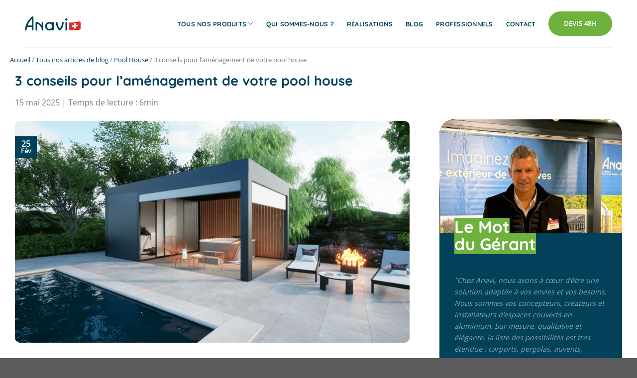

--- FILE ---
content_type: text/html; charset=UTF-8
request_url: https://anavi.ch/3-conseils-amenagement-pool-house/
body_size: 51256
content:
<!DOCTYPE html>
<html lang="fr-FR" prefix="og: https://ogp.me/ns#" class="loading-site no-js">

<head><meta charset="UTF-8" /><script>if(navigator.userAgent.match(/MSIE|Internet Explorer/i)||navigator.userAgent.match(/Trident\/7\..*?rv:11/i)){var href=document.location.href;if(!href.match(/[?&]nowprocket/)){if(href.indexOf("?")==-1){if(href.indexOf("#")==-1){document.location.href=href+"?nowprocket=1"}else{document.location.href=href.replace("#","?nowprocket=1#")}}else{if(href.indexOf("#")==-1){document.location.href=href+"&nowprocket=1"}else{document.location.href=href.replace("#","&nowprocket=1#")}}}}</script><script>(()=>{class RocketLazyLoadScripts{constructor(){this.v="2.0.3",this.userEvents=["keydown","keyup","mousedown","mouseup","mousemove","mouseover","mouseenter","mouseout","mouseleave","touchmove","touchstart","touchend","touchcancel","wheel","click","dblclick","input","visibilitychange"],this.attributeEvents=["onblur","onclick","oncontextmenu","ondblclick","onfocus","onmousedown","onmouseenter","onmouseleave","onmousemove","onmouseout","onmouseover","onmouseup","onmousewheel","onscroll","onsubmit"]}async t(){this.i(),this.o(),/iP(ad|hone)/.test(navigator.userAgent)&&this.h(),this.u(),this.l(this),this.m(),this.k(this),this.p(this),this._(),await Promise.all([this.R(),this.L()]),this.lastBreath=Date.now(),this.S(this),this.P(),this.D(),this.O(),this.M(),await this.C(this.delayedScripts.normal),await this.C(this.delayedScripts.defer),await this.C(this.delayedScripts.async),this.F("domReady"),await this.T(),await this.j(),await this.I(),this.F("windowLoad"),await this.A(),window.dispatchEvent(new Event("rocket-allScriptsLoaded")),this.everythingLoaded=!0,this.lastTouchEnd&&await new Promise((t=>setTimeout(t,500-Date.now()+this.lastTouchEnd))),this.H(),this.F("all"),this.U(),this.W()}i(){this.CSPIssue=sessionStorage.getItem("rocketCSPIssue"),document.addEventListener("securitypolicyviolation",(t=>{this.CSPIssue||"script-src-elem"!==t.violatedDirective||"data"!==t.blockedURI||(this.CSPIssue=!0,sessionStorage.setItem("rocketCSPIssue",!0))}),{isRocket:!0})}o(){window.addEventListener("pageshow",(t=>{this.persisted=t.persisted,this.realWindowLoadedFired=!0}),{isRocket:!0}),window.addEventListener("pagehide",(()=>{this.onFirstUserAction=null}),{isRocket:!0})}h(){let t;function e(e){t=e}window.addEventListener("touchstart",e,{isRocket:!0}),window.addEventListener("touchend",(function i(o){Math.abs(o.changedTouches[0].pageX-t.changedTouches[0].pageX)<10&&Math.abs(o.changedTouches[0].pageY-t.changedTouches[0].pageY)<10&&o.timeStamp-t.timeStamp<200&&(o.target.dispatchEvent(new PointerEvent("click",{target:o.target,bubbles:!0,cancelable:!0,detail:1})),event.preventDefault(),window.removeEventListener("touchstart",e,{isRocket:!0}),window.removeEventListener("touchend",i,{isRocket:!0}))}),{isRocket:!0})}q(t){this.userActionTriggered||("mousemove"!==t.type||this.firstMousemoveIgnored?"keyup"===t.type||"mouseover"===t.type||"mouseout"===t.type||(this.userActionTriggered=!0,this.onFirstUserAction&&this.onFirstUserAction()):this.firstMousemoveIgnored=!0),"click"===t.type&&t.preventDefault(),this.savedUserEvents.length>0&&(t.stopPropagation(),t.stopImmediatePropagation()),"touchstart"===this.lastEvent&&"touchend"===t.type&&(this.lastTouchEnd=Date.now()),"click"===t.type&&(this.lastTouchEnd=0),this.lastEvent=t.type,this.savedUserEvents.push(t)}u(){this.savedUserEvents=[],this.userEventHandler=this.q.bind(this),this.userEvents.forEach((t=>window.addEventListener(t,this.userEventHandler,{passive:!1,isRocket:!0})))}U(){this.userEvents.forEach((t=>window.removeEventListener(t,this.userEventHandler,{passive:!1,isRocket:!0}))),this.savedUserEvents.forEach((t=>{t.target.dispatchEvent(new window[t.constructor.name](t.type,t))}))}m(){this.eventsMutationObserver=new MutationObserver((t=>{const e="return false";for(const i of t){if("attributes"===i.type){const t=i.target.getAttribute(i.attributeName);t&&t!==e&&(i.target.setAttribute("data-rocket-"+i.attributeName,t),i.target["rocket"+i.attributeName]=new Function("event",t),i.target.setAttribute(i.attributeName,e))}"childList"===i.type&&i.addedNodes.forEach((t=>{if(t.nodeType===Node.ELEMENT_NODE)for(const i of t.attributes)this.attributeEvents.includes(i.name)&&i.value&&""!==i.value&&(t.setAttribute("data-rocket-"+i.name,i.value),t["rocket"+i.name]=new Function("event",i.value),t.setAttribute(i.name,e))}))}})),this.eventsMutationObserver.observe(document,{subtree:!0,childList:!0,attributeFilter:this.attributeEvents})}H(){this.eventsMutationObserver.disconnect(),this.attributeEvents.forEach((t=>{document.querySelectorAll("[data-rocket-"+t+"]").forEach((e=>{e.setAttribute(t,e.getAttribute("data-rocket-"+t)),e.removeAttribute("data-rocket-"+t)}))}))}k(t){Object.defineProperty(HTMLElement.prototype,"onclick",{get(){return this.rocketonclick||null},set(e){this.rocketonclick=e,this.setAttribute(t.everythingLoaded?"onclick":"data-rocket-onclick","this.rocketonclick(event)")}})}S(t){function e(e,i){let o=e[i];e[i]=null,Object.defineProperty(e,i,{get:()=>o,set(s){t.everythingLoaded?o=s:e["rocket"+i]=o=s}})}e(document,"onreadystatechange"),e(window,"onload"),e(window,"onpageshow");try{Object.defineProperty(document,"readyState",{get:()=>t.rocketReadyState,set(e){t.rocketReadyState=e},configurable:!0}),document.readyState="loading"}catch(t){console.log("WPRocket DJE readyState conflict, bypassing")}}l(t){this.originalAddEventListener=EventTarget.prototype.addEventListener,this.originalRemoveEventListener=EventTarget.prototype.removeEventListener,this.savedEventListeners=[],EventTarget.prototype.addEventListener=function(e,i,o){o&&o.isRocket||!t.B(e,this)&&!t.userEvents.includes(e)||t.B(e,this)&&!t.userActionTriggered||e.startsWith("rocket-")||t.everythingLoaded?t.originalAddEventListener.call(this,e,i,o):t.savedEventListeners.push({target:this,remove:!1,type:e,func:i,options:o})},EventTarget.prototype.removeEventListener=function(e,i,o){o&&o.isRocket||!t.B(e,this)&&!t.userEvents.includes(e)||t.B(e,this)&&!t.userActionTriggered||e.startsWith("rocket-")||t.everythingLoaded?t.originalRemoveEventListener.call(this,e,i,o):t.savedEventListeners.push({target:this,remove:!0,type:e,func:i,options:o})}}F(t){"all"===t&&(EventTarget.prototype.addEventListener=this.originalAddEventListener,EventTarget.prototype.removeEventListener=this.originalRemoveEventListener),this.savedEventListeners=this.savedEventListeners.filter((e=>{let i=e.type,o=e.target||window;return"domReady"===t&&"DOMContentLoaded"!==i&&"readystatechange"!==i||("windowLoad"===t&&"load"!==i&&"readystatechange"!==i&&"pageshow"!==i||(this.B(i,o)&&(i="rocket-"+i),e.remove?o.removeEventListener(i,e.func,e.options):o.addEventListener(i,e.func,e.options),!1))}))}p(t){let e;function i(e){return t.everythingLoaded?e:e.split(" ").map((t=>"load"===t||t.startsWith("load.")?"rocket-jquery-load":t)).join(" ")}function o(o){function s(e){const s=o.fn[e];o.fn[e]=o.fn.init.prototype[e]=function(){return this[0]===window&&t.userActionTriggered&&("string"==typeof arguments[0]||arguments[0]instanceof String?arguments[0]=i(arguments[0]):"object"==typeof arguments[0]&&Object.keys(arguments[0]).forEach((t=>{const e=arguments[0][t];delete arguments[0][t],arguments[0][i(t)]=e}))),s.apply(this,arguments),this}}if(o&&o.fn&&!t.allJQueries.includes(o)){const e={DOMContentLoaded:[],"rocket-DOMContentLoaded":[]};for(const t in e)document.addEventListener(t,(()=>{e[t].forEach((t=>t()))}),{isRocket:!0});o.fn.ready=o.fn.init.prototype.ready=function(i){function s(){parseInt(o.fn.jquery)>2?setTimeout((()=>i.bind(document)(o))):i.bind(document)(o)}return t.realDomReadyFired?!t.userActionTriggered||t.fauxDomReadyFired?s():e["rocket-DOMContentLoaded"].push(s):e.DOMContentLoaded.push(s),o([])},s("on"),s("one"),s("off"),t.allJQueries.push(o)}e=o}t.allJQueries=[],o(window.jQuery),Object.defineProperty(window,"jQuery",{get:()=>e,set(t){o(t)}})}P(){const t=new Map;document.write=document.writeln=function(e){const i=document.currentScript,o=document.createRange(),s=i.parentElement;let n=t.get(i);void 0===n&&(n=i.nextSibling,t.set(i,n));const c=document.createDocumentFragment();o.setStart(c,0),c.appendChild(o.createContextualFragment(e)),s.insertBefore(c,n)}}async R(){return new Promise((t=>{this.userActionTriggered?t():this.onFirstUserAction=t}))}async L(){return new Promise((t=>{document.addEventListener("DOMContentLoaded",(()=>{this.realDomReadyFired=!0,t()}),{isRocket:!0})}))}async I(){return this.realWindowLoadedFired?Promise.resolve():new Promise((t=>{window.addEventListener("load",t,{isRocket:!0})}))}M(){this.pendingScripts=[];this.scriptsMutationObserver=new MutationObserver((t=>{for(const e of t)e.addedNodes.forEach((t=>{"SCRIPT"!==t.tagName||t.noModule||t.isWPRocket||this.pendingScripts.push({script:t,promise:new Promise((e=>{const i=()=>{const i=this.pendingScripts.findIndex((e=>e.script===t));i>=0&&this.pendingScripts.splice(i,1),e()};t.addEventListener("load",i,{isRocket:!0}),t.addEventListener("error",i,{isRocket:!0}),setTimeout(i,1e3)}))})}))})),this.scriptsMutationObserver.observe(document,{childList:!0,subtree:!0})}async j(){await this.J(),this.pendingScripts.length?(await this.pendingScripts[0].promise,await this.j()):this.scriptsMutationObserver.disconnect()}D(){this.delayedScripts={normal:[],async:[],defer:[]},document.querySelectorAll("script[type$=rocketlazyloadscript]").forEach((t=>{t.hasAttribute("data-rocket-src")?t.hasAttribute("async")&&!1!==t.async?this.delayedScripts.async.push(t):t.hasAttribute("defer")&&!1!==t.defer||"module"===t.getAttribute("data-rocket-type")?this.delayedScripts.defer.push(t):this.delayedScripts.normal.push(t):this.delayedScripts.normal.push(t)}))}async _(){await this.L();let t=[];document.querySelectorAll("script[type$=rocketlazyloadscript][data-rocket-src]").forEach((e=>{let i=e.getAttribute("data-rocket-src");if(i&&!i.startsWith("data:")){i.startsWith("//")&&(i=location.protocol+i);try{const o=new URL(i).origin;o!==location.origin&&t.push({src:o,crossOrigin:e.crossOrigin||"module"===e.getAttribute("data-rocket-type")})}catch(t){}}})),t=[...new Map(t.map((t=>[JSON.stringify(t),t]))).values()],this.N(t,"preconnect")}async $(t){if(await this.G(),!0!==t.noModule||!("noModule"in HTMLScriptElement.prototype))return new Promise((e=>{let i;function o(){(i||t).setAttribute("data-rocket-status","executed"),e()}try{if(navigator.userAgent.includes("Firefox/")||""===navigator.vendor||this.CSPIssue)i=document.createElement("script"),[...t.attributes].forEach((t=>{let e=t.nodeName;"type"!==e&&("data-rocket-type"===e&&(e="type"),"data-rocket-src"===e&&(e="src"),i.setAttribute(e,t.nodeValue))})),t.text&&(i.text=t.text),t.nonce&&(i.nonce=t.nonce),i.hasAttribute("src")?(i.addEventListener("load",o,{isRocket:!0}),i.addEventListener("error",(()=>{i.setAttribute("data-rocket-status","failed-network"),e()}),{isRocket:!0}),setTimeout((()=>{i.isConnected||e()}),1)):(i.text=t.text,o()),i.isWPRocket=!0,t.parentNode.replaceChild(i,t);else{const i=t.getAttribute("data-rocket-type"),s=t.getAttribute("data-rocket-src");i?(t.type=i,t.removeAttribute("data-rocket-type")):t.removeAttribute("type"),t.addEventListener("load",o,{isRocket:!0}),t.addEventListener("error",(i=>{this.CSPIssue&&i.target.src.startsWith("data:")?(console.log("WPRocket: CSP fallback activated"),t.removeAttribute("src"),this.$(t).then(e)):(t.setAttribute("data-rocket-status","failed-network"),e())}),{isRocket:!0}),s?(t.fetchPriority="high",t.removeAttribute("data-rocket-src"),t.src=s):t.src="data:text/javascript;base64,"+window.btoa(unescape(encodeURIComponent(t.text)))}}catch(i){t.setAttribute("data-rocket-status","failed-transform"),e()}}));t.setAttribute("data-rocket-status","skipped")}async C(t){const e=t.shift();return e?(e.isConnected&&await this.$(e),this.C(t)):Promise.resolve()}O(){this.N([...this.delayedScripts.normal,...this.delayedScripts.defer,...this.delayedScripts.async],"preload")}N(t,e){this.trash=this.trash||[];let i=!0;var o=document.createDocumentFragment();t.forEach((t=>{const s=t.getAttribute&&t.getAttribute("data-rocket-src")||t.src;if(s&&!s.startsWith("data:")){const n=document.createElement("link");n.href=s,n.rel=e,"preconnect"!==e&&(n.as="script",n.fetchPriority=i?"high":"low"),t.getAttribute&&"module"===t.getAttribute("data-rocket-type")&&(n.crossOrigin=!0),t.crossOrigin&&(n.crossOrigin=t.crossOrigin),t.integrity&&(n.integrity=t.integrity),t.nonce&&(n.nonce=t.nonce),o.appendChild(n),this.trash.push(n),i=!1}})),document.head.appendChild(o)}W(){this.trash.forEach((t=>t.remove()))}async T(){try{document.readyState="interactive"}catch(t){}this.fauxDomReadyFired=!0;try{await this.G(),document.dispatchEvent(new Event("rocket-readystatechange")),await this.G(),document.rocketonreadystatechange&&document.rocketonreadystatechange(),await this.G(),document.dispatchEvent(new Event("rocket-DOMContentLoaded")),await this.G(),window.dispatchEvent(new Event("rocket-DOMContentLoaded"))}catch(t){console.error(t)}}async A(){try{document.readyState="complete"}catch(t){}try{await this.G(),document.dispatchEvent(new Event("rocket-readystatechange")),await this.G(),document.rocketonreadystatechange&&document.rocketonreadystatechange(),await this.G(),window.dispatchEvent(new Event("rocket-load")),await this.G(),window.rocketonload&&window.rocketonload(),await this.G(),this.allJQueries.forEach((t=>t(window).trigger("rocket-jquery-load"))),await this.G();const t=new Event("rocket-pageshow");t.persisted=this.persisted,window.dispatchEvent(t),await this.G(),window.rocketonpageshow&&window.rocketonpageshow({persisted:this.persisted})}catch(t){console.error(t)}}async G(){Date.now()-this.lastBreath>45&&(await this.J(),this.lastBreath=Date.now())}async J(){return document.hidden?new Promise((t=>setTimeout(t))):new Promise((t=>requestAnimationFrame(t)))}B(t,e){return e===document&&"readystatechange"===t||(e===document&&"DOMContentLoaded"===t||(e===window&&"DOMContentLoaded"===t||(e===window&&"load"===t||e===window&&"pageshow"===t)))}static run(){(new RocketLazyLoadScripts).t()}}RocketLazyLoadScripts.run()})();</script>
	
	<link rel="profile" href="http://gmpg.org/xfn/11" />
	<link rel="pingback" href="https://anavi.ch/xmlrpc.php" />

	<script type="rocketlazyloadscript">(function(html){html.className = html.className.replace(/\bno-js\b/,'js')})(document.documentElement);</script>
	<style></style>
	
<!-- Google Tag Manager for WordPress by gtm4wp.com -->
<script data-cfasync="false" data-pagespeed-no-defer>
	var gtm4wp_datalayer_name = "dataLayer";
	var dataLayer = dataLayer || [];
</script>
<!-- End Google Tag Manager for WordPress by gtm4wp.com --><meta name="viewport" content="width=device-width, initial-scale=1" />
<!-- Optimisation des moteurs de recherche par Rank Math PRO - https://rankmath.com/ -->
<title>3 conseils pour l&#039;aménagement de votre pool house - Anavi</title><link rel="preload" data-rocket-preload as="font" href="https://anavi.ch/wp-content/themes/flatsome/assets/css/icons/fl-icons.woff2?v=3.19.11" crossorigin><link rel="preload" data-rocket-preload as="font" href="https://fonts.gstatic.com/s/opensans/v40/memSYaGs126MiZpBA-UvWbX2vVnXBbObj2OVZyOOSr4dVJWUgsjZ0B4uaVIGxA.woff2" crossorigin><link rel="preload" data-rocket-preload as="font" href="https://fonts.gstatic.com/s/opensans/v40/memSYaGs126MiZpBA-UvWbX2vVnXBbObj2OVZyOOSr4dVJWUgsjZ0B4gaVI.woff2" crossorigin><link rel="preload" data-rocket-preload as="font" href="https://fonts.gstatic.com/s/quicksand/v36/6xKtdSZaM9iE8KbpRA_hK1QN.woff2" crossorigin><style id="wpr-usedcss">img:is([sizes=auto i],[sizes^="auto," i]){contain-intrinsic-size:3000px 1500px}html{-ms-text-size-adjust:100%;-webkit-text-size-adjust:100%;font-family:sans-serif}body{margin:0}article,footer,header,main,menu,nav,section{display:block}audio,progress,video{display:inline-block}audio:not([controls]){display:none;height:0}progress{vertical-align:baseline}[hidden],template{display:none}a{background-color:transparent}a:active,a:hover{outline-width:0}b,strong{font-weight:inherit;font-weight:bolder}img{border-style:none}svg:not(:root){overflow:hidden}button,input,select,textarea{font:inherit}optgroup{font-weight:700}button,input,select{overflow:visible}button,select{text-transform:none}[type=button],[type=submit],button{cursor:pointer}[disabled]{cursor:default}[type=submit],button,html [type=button]{-webkit-appearance:button}button::-moz-focus-inner,input::-moz-focus-inner{border:0;padding:0}button:-moz-focusring,input:-moz-focusring{outline:ButtonText dotted 1px}fieldset{border:1px solid silver;margin:0 2px;padding:.35em .625em .75em}legend{box-sizing:border-box;color:inherit;display:table;max-width:100%;padding:0;white-space:normal}textarea{overflow:auto}[type=checkbox],[type=radio]{box-sizing:border-box;padding:0}[type=number]::-webkit-inner-spin-button,[type=number]::-webkit-outer-spin-button{height:auto}*,:after,:before,html{box-sizing:border-box}html{-webkit-tap-highlight-color:transparent;background-attachment:fixed}body{-webkit-font-smoothing:antialiased;-moz-osx-font-smoothing:grayscale;color:#777}img{display:inline-block;height:auto;max-width:100%;vertical-align:middle}p:empty{display:none}a,button,input{touch-action:manipulation}iframe,object{max-width:100%}.col{margin:0;padding:0 15px 30px;position:relative;width:100%}.col-inner{background-position:50% 50%;background-repeat:no-repeat;background-size:cover;flex:1 0 auto;margin-left:auto;margin-right:auto;position:relative;width:100%}@media screen and (max-width:849px){.col{padding-bottom:30px}}.align-equal>.col{display:flex}.align-middle{align-items:center!important;align-self:center!important;vertical-align:middle!important}.align-center{justify-content:center!important}.small-6{flex-basis:50%;max-width:50%}.small-12,.small-columns-1 .flickity-slider>.col,.small-columns-1>.col{flex-basis:100%;max-width:100%}.small-columns-2 .flickity-slider>.col{flex-basis:50%;max-width:50%}.small-columns-3 .flickity-slider>.col{flex-basis:33.3333333333%;max-width:33.3333333333%}.small-columns-4 .flickity-slider>.col{flex-basis:25%;max-width:25%}.small-columns-5 .flickity-slider>.col{flex-basis:20%;max-width:20%}.small-columns-6 .flickity-slider>.col{flex-basis:16.6666666667%;max-width:16.6666666667%}.small-columns-7 .flickity-slider>.col{flex-basis:14.2857142857%;max-width:14.2857142857%}.small-columns-8 .flickity-slider>.col{flex-basis:12.5%;max-width:12.5%}@media screen and (min-width:550px){.medium-2{flex-basis:16.6666666667%;max-width:16.6666666667%}.medium-3{flex-basis:25%;max-width:25%}.medium-4{flex-basis:33.3333333333%;max-width:33.3333333333%}.medium-6{flex-basis:50%;max-width:50%}.medium-8{flex-basis:66.6666666667%;max-width:66.6666666667%}.medium-columns-1 .flickity-slider>.col,.medium-columns-1>.col{flex-basis:100%;max-width:100%}.medium-columns-2 .flickity-slider>.col{flex-basis:50%;max-width:50%}.medium-columns-3 .flickity-slider>.col{flex-basis:33.3333333333%;max-width:33.3333333333%}.medium-columns-4 .flickity-slider>.col{flex-basis:25%;max-width:25%}.medium-columns-5 .flickity-slider>.col{flex-basis:20%;max-width:20%}.medium-columns-6 .flickity-slider>.col{flex-basis:16.6666666667%;max-width:16.6666666667%}.medium-columns-7 .flickity-slider>.col{flex-basis:14.2857142857%;max-width:14.2857142857%}.medium-columns-8 .flickity-slider>.col{flex-basis:12.5%;max-width:12.5%}}@media screen and (min-width:850px){.col:first-child .col-inner{margin-left:auto;margin-right:0}.col+.col .col-inner{margin-left:0;margin-right:auto}.large-2{flex-basis:16.6666666667%;max-width:16.6666666667%}.large-3{flex-basis:25%;max-width:25%}.large-4{flex-basis:33.3333333333%;max-width:33.3333333333%}.large-6{flex-basis:50%;max-width:50%}.large-8{flex-basis:66.6666666667%;max-width:66.6666666667%}.large-12,.large-columns-1 .flickity-slider>.col{flex-basis:100%;max-width:100%}.large-columns-2 .flickity-slider>.col{flex-basis:50%;max-width:50%}.large-columns-3 .flickity-slider>.col,.large-columns-3>.col{flex-basis:33.3333333333%;max-width:33.3333333333%}.large-columns-4 .flickity-slider>.col{flex-basis:25%;max-width:25%}.large-columns-5 .flickity-slider>.col{flex-basis:20%;max-width:20%}.large-columns-6 .flickity-slider>.col{flex-basis:16.6666666667%;max-width:16.6666666667%}.large-columns-7 .flickity-slider>.col{flex-basis:14.2857142857%;max-width:14.2857142857%}.large-columns-8 .flickity-slider>.col{flex-basis:12.5%;max-width:12.5%}}.container,.row{margin-left:auto;margin-right:auto;width:100%}.container{padding-left:15px;padding-right:15px}.container,.row{max-width:1080px}.row.row-collapse{max-width:1050px}.row.row-large{max-width:1110px}.flex-row{align-items:center;display:flex;flex-flow:row nowrap;justify-content:space-between;width:100%}.text-center .flex-row{justify-content:center}.header .flex-row{height:100%}.flex-col{max-height:100%}.flex-grow{-ms-flex-negative:1;-ms-flex-preferred-size:auto!important;flex:1}.flex-left{margin-right:auto}.flex-right{margin-left:auto}@media(max-width:849px){.medium-text-center .flex-row{justify-content:center}}.grid-col .flickity-slider>.img,.grid-col .slider:not(.flickity-enabled){bottom:0;height:100%;-o-object-fit:cover;object-fit:cover;padding:0!important;position:absolute!important;top:0;width:100%}.grid-col .flickity-viewport{height:100%!important}@media (-ms-high-contrast:none){.slider-nav-circle .flickity-prev-next-button svg{height:36px!important}.nav>li>a>i{top:-1px}}.gallery,.row{display:flex;flex-flow:row wrap;width:100%}.row>div:not(.col):not([class^=col-]):not([class*=" col-"]){width:100%!important}.container .row:not(.row-collapse),.lightbox-content .row:not(.row-collapse),.row .gallery,.row .row:not(.row-collapse){margin-left:-15px;margin-right:-15px;padding-left:0;padding-right:0;width:auto}.row .container{padding-left:0;padding-right:0}.banner+.row:not(.row-collapse),.banner-grid-wrapper+.row:not(.row-collapse),.section+.row:not(.row-collapse),.slider-wrapper+.row:not(.row-collapse){margin-top:30px}.row-full-width{max-width:100%!important}.row-collapse{padding:0}.row-collapse>.col,.row-collapse>.flickity-viewport>.flickity-slider>.col{padding:0!important}.row-collapse>.col .container{max-width:100%}.container .row-small:not(.row-collapse),.row .row-small:not(.row-collapse){margin-bottom:0;margin-left:-10px;margin-right:-10px}.row-small>.flickity-viewport>.flickity-slider>.col{margin-bottom:0;padding:0 9.8px 19.6px}.container .row-xsmall:not(.row-collapse),.row .row-xsmall:not(.row-collapse){margin-bottom:0;margin-left:-2px;margin-right:-2px}.row-xsmall>.flickity-viewport>.flickity-slider>.col{margin-bottom:0;padding:0 2px 3px}@media screen and (min-width:850px){.row-large{padding-left:0;padding-right:0}.container .row-large:not(.row-collapse),.row .row-large:not(.row-collapse){margin-bottom:0;margin-left:-30px;margin-right:-30px}.row-large>.col,.row-large>.flickity-viewport>.flickity-slider>.col{margin-bottom:0;padding:0 30px 30px}}.section{align-items:center;display:flex;flex-flow:row;min-height:auto;padding:30px 0;position:relative;width:100%}.section.dark{background-color:#666}.section-bg{overflow:hidden}.section-bg,.section-content{width:100%}.section-content{z-index:1}.container .section,.row .section{padding-left:30px;padding-right:30px}.section-bg :is(img,picture,video){height:100%;left:0;-o-object-fit:cover;object-fit:cover;-o-object-position:50% 50%;object-position:50% 50%;position:absolute;top:0;width:100%}.nav-dropdown{background-color:#fff;color:#777;display:table;left:-99999px;margin:0;max-height:0;min-width:260px;opacity:0;padding:20px 0;position:absolute;text-align:left;transition:opacity .25s,visibility .25s;visibility:hidden;z-index:9}.dark.nav-dropdown{color:#f1f1f1}.nav-dropdown:after{clear:both;content:"";display:block;height:0;visibility:hidden}.nav-dropdown li{display:block;margin:0;vertical-align:top}.nav-dropdown li ul{margin:0;padding:0}.nav-dropdown>li.html{min-width:260px}.no-js li.has-dropdown:hover>.nav-dropdown,li.current-dropdown>.nav-dropdown{left:-15px;max-height:inherit;opacity:1;visibility:visible}.nav-right li.current-dropdown:last-child>.nav-dropdown,.nav-right li.has-dropdown:hover:last-child>.nav-dropdown{left:auto;right:-15px}.nav-dropdown>li>a{display:block;line-height:1.3;padding:10px 20px;width:auto}.nav-dropdown>li:last-child:not(.nav-dropdown-col)>a{border-bottom:0!important}.nav-dropdown .menu-item-has-children>a,.nav-dropdown .title>a{color:#000;font-size:.8em;font-weight:bolder;text-transform:uppercase}.menu-item-has-block .nav-dropdown{padding:0}.menu-item-has-block .nav-dropdown .col-inner ul:not(.nav.nav-vertical) li:not(.tab):not([class^=bullet-]){display:list-item;margin-left:1.3em!important}li.current-dropdown>.nav-dropdown-full,li.has-dropdown:hover>.nav-dropdown-full{display:flex;flex-wrap:wrap;left:50%!important;margin-left:0!important;margin-right:0!important;max-width:1150px!important;position:fixed;right:auto;transform:translateX(-50%);transition:opacity .3s!important;width:100%}.nav-dropdown-has-arrow li.has-dropdown:after,.nav-dropdown-has-arrow li.has-dropdown:before{border:solid transparent;bottom:-2px;content:"";height:0;left:50%;opacity:0;pointer-events:none;position:absolute;width:0;z-index:10}.nav-dropdown-has-arrow li.has-dropdown:after{border-color:hsla(0,0%,87%,0) hsla(0,0%,87%,0) #fff;border-width:8px;margin-left:-8px}.nav-dropdown-has-arrow li.has-dropdown:before{border-width:11px;margin-left:-11px;z-index:-999}.nav-dropdown-has-arrow .ux-nav-vertical-menu .menu-item-design-default:after,.nav-dropdown-has-arrow .ux-nav-vertical-menu .menu-item-design-default:before,.nav-dropdown-has-arrow li.has-dropdown.menu-item-design-container-width:after,.nav-dropdown-has-arrow li.has-dropdown.menu-item-design-container-width:before,.nav-dropdown-has-arrow li.has-dropdown.menu-item-design-full-width:after,.nav-dropdown-has-arrow li.has-dropdown.menu-item-design-full-width:before{display:none}.nav-dropdown-has-shadow .nav-dropdown{box-shadow:1px 1px 15px rgba(0,0,0,.15)}.nav-dropdown-has-arrow.nav-dropdown-has-border li.has-dropdown:before{border-bottom-color:#ddd}.nav-dropdown-has-border .nav-dropdown{border:2px solid #ddd}.nav-dropdown-has-arrow li.current-dropdown.has-dropdown:after,.nav-dropdown-has-arrow li.current-dropdown.has-dropdown:before{opacity:1;transition:opacity .25s}.nav p{margin:0;padding-bottom:0}.nav,.nav ul:not(.nav-dropdown){margin:0;padding:0}.nav>li>a.button,.nav>li>button{margin-bottom:0}.nav{align-items:center;display:flex;flex-flow:row wrap;width:100%}.nav,.nav>li{position:relative}.nav>li{display:inline-block;list-style:none;margin:0 7px;padding:0;transition:background-color .3s}.nav>li>a{align-items:center;display:inline-flex;flex-wrap:wrap;padding:10px 0}.html .nav>li>a{padding-bottom:0;padding-top:0}.nav-left{justify-content:flex-start}.nav-right{justify-content:flex-end}.nav-dropdown>li>a,.nav>li>a{color:hsla(0,0%,40%,.85);transition:all .2s}.nav-dropdown>li>a{display:block}.nav-dropdown li.active>a,.nav-dropdown>li>a:hover,.nav>li.active>a,.nav>li>a.active,.nav>li>a:hover{color:hsla(0,0%,7%,.85)}.nav li:first-child{margin-left:0!important}.nav li:last-child{margin-right:0!important}.nav-uppercase>li>a{font-weight:bolder;letter-spacing:.02em;text-transform:uppercase}li.html .row,li.html form,li.html input,li.html select{margin:0}li.html>.button{margin-bottom:0}.off-canvas .mobile-sidebar-slide{bottom:0;overflow:hidden;position:fixed;top:0;width:100%}.off-canvas .mobile-sidebar-slide .sidebar-menu{height:100%;padding-bottom:0;padding-top:0;transform:translateX(0);transition:transform .3s;will-change:transform}.mobile-sidebar-levels-2 .nav-slide>li>.sub-menu>li:not(.nav-slide-header),.mobile-sidebar-levels-2 .nav-slide>li>ul.children>li:not(.nav-slide-header){border-top:1px solid #ececec;margin-bottom:0;margin-top:0;transition:background-color .3s}.mobile-sidebar-levels-2 .nav-slide>li>.sub-menu>li:not(.nav-slide-header)>a,.mobile-sidebar-levels-2 .nav-slide>li>ul.children>li:not(.nav-slide-header)>a{color:hsla(0,0%,40%,.85);font-size:.8em;letter-spacing:.02em;padding-bottom:15px;padding-left:20px;padding-top:15px;text-transform:uppercase}.mobile-sidebar-levels-2 .nav-slide>li>.sub-menu>li:not(.nav-slide-header).active,.mobile-sidebar-levels-2 .nav-slide>li>.sub-menu>li:not(.nav-slide-header):hover,.mobile-sidebar-levels-2 .nav-slide>li>ul.children>li:not(.nav-slide-header).active,.mobile-sidebar-levels-2 .nav-slide>li>ul.children>li:not(.nav-slide-header):hover{background-color:rgba(0,0,0,.05)}.mobile-sidebar-levels-2 .nav-slide>li>.sub-menu>li:not(.nav-slide-header)>.sub-menu,.mobile-sidebar-levels-2 .nav-slide>li>.sub-menu>li:not(.nav-slide-header)>ul.children,.mobile-sidebar-levels-2 .nav-slide>li>ul.children>li:not(.nav-slide-header)>.sub-menu,.mobile-sidebar-levels-2 .nav-slide>li>ul.children>li:not(.nav-slide-header)>ul.children{-webkit-overflow-scrolling:touch;bottom:0;display:none;left:200%;opacity:1;overflow:visible;overflow-y:auto;padding-bottom:20px;padding-right:0;padding-top:20px;position:fixed;top:0;transform:none;width:100%}.mobile-sidebar-levels-2 .nav-slide>li>.sub-menu>li:not(.nav-slide-header)>.sub-menu>li,.mobile-sidebar-levels-2 .nav-slide>li>.sub-menu>li:not(.nav-slide-header)>ul.children>li,.mobile-sidebar-levels-2 .nav-slide>li>ul.children>li:not(.nav-slide-header)>.sub-menu>li,.mobile-sidebar-levels-2 .nav-slide>li>ul.children>li:not(.nav-slide-header)>ul.children>li{align-items:center;display:flex;flex-flow:row wrap}.mobile-sidebar-levels-2 .nav-slide>li>.sub-menu>li:not(.nav-slide-header)>.sub-menu.is-current-slide,.mobile-sidebar-levels-2 .nav-slide>li>.sub-menu>li:not(.nav-slide-header)>ul.children.is-current-slide,.mobile-sidebar-levels-2 .nav-slide>li>ul.children>li:not(.nav-slide-header)>.sub-menu.is-current-slide,.mobile-sidebar-levels-2 .nav-slide>li>ul.children>li:not(.nav-slide-header)>ul.children.is-current-slide{display:block}.mobile-sidebar-levels-2 .nav-slide>li>.sub-menu>li:not(.nav-slide-header)>.sub-menu.is-current-parent,.mobile-sidebar-levels-2 .nav-slide>li>.sub-menu>li:not(.nav-slide-header)>ul.children.is-current-parent,.mobile-sidebar-levels-2 .nav-slide>li>ul.children>li:not(.nav-slide-header)>.sub-menu.is-current-parent,.mobile-sidebar-levels-2 .nav-slide>li>ul.children>li:not(.nav-slide-header)>ul.children.is-current-parent{overflow-y:hidden;padding-right:100%;width:200%}.nav-slide{-webkit-overflow-scrolling:auto;height:100%;overflow:visible;overflow-y:auto;padding-top:20px}.nav-slide .active>.toggle{transform:none}.nav-slide>li{flex-shrink:0}.nav-slide-header .toggle{margin-left:0!important;padding-left:5px;position:relative!important;text-align:left;top:0!important;width:100%}.nav-slide-header .toggle i{font-size:1.4em;margin-right:2px}.text-center .nav-slide-header .toggle{margin-left:auto!important;margin-right:auto!important;width:auto}.nav:hover>li:not(:hover)>a:before{opacity:0}.tabbed-content{display:flex;flex-flow:row wrap}.tabbed-content .nav,.tabbed-content .tab-panels{width:100%}.tab-panels{padding-top:1em}.tab-panels .entry-content{padding:0}.tab-panels .panel:not(.active){display:block;height:0;opacity:0;overflow:hidden;padding:0;visibility:hidden}.tab-panels .panel.active{display:block!important}@media(min-width:850px){.tabbed-content .nav-vertical{padding-top:0;width:25%}.nav-vertical+.tab-panels{border-left:1px solid #ddd;flex:1;margin-top:0!important;padding:0 30px 30px}}.sidebar-menu-tabs__tab{background-color:rgba(0,0,0,.02);flex:1 0 50%;list-style-type:none;max-width:50%;text-align:center}.sidebar-menu-tabs__tab.active{background-color:rgba(0,0,0,.05)}.sidebar-menu-tabs.nav>li{margin:0}.sidebar-menu-tabs.nav>li>a{display:flex;padding:15px 10px}.toggle{box-shadow:none!important;color:currentColor;height:auto;line-height:1;margin:0 5px 0 0;opacity:.6;padding:0;width:45px}.toggle i{font-size:1.8em;transition:all .3s}.toggle:focus{color:currentColor}.toggle:hover{cursor:pointer;opacity:1}.active>.toggle{transform:rotate(-180deg)}.active>ul.children,.active>ul.sub-menu:not(.nav-dropdown){display:block!important}.widget .toggle{margin:0 0 0 5px;min-height:1em;width:1em}.widget .toggle i{font-size:1.2em;top:1px}.nav.nav-vertical{flex-flow:column}.nav.nav-vertical li{list-style:none;margin:0;width:100%}.nav-vertical li li{font-size:1em;padding-left:.5em}.nav-vertical>li{align-items:center;display:flex;flex-flow:row wrap}.nav-vertical>li ul{width:100%}.nav-vertical li li.menu-item-has-children{margin-bottom:1em}.nav-vertical li li.menu-item-has-children:not(:first-child){margin-top:1em}.nav-vertical>li>a,.nav-vertical>li>ul>li a{align-items:center;display:flex;flex-grow:1;width:auto}.nav-vertical li li.menu-item-has-children>a{color:#000;font-size:.8em;font-weight:bolder;text-transform:uppercase}.nav-vertical>li.html{padding-bottom:1em;padding-top:1em}.nav-vertical>li>ul li a{color:#666;transition:color .2s}.nav-vertical>li>ul li a:hover{color:#111;opacity:1}.nav-vertical>li>ul{margin:0 0 2em;padding-left:1em}.nav .children{left:-99999px;opacity:0;position:fixed;transform:translateX(-10px);transition:background-color .6s,transform .3s,opacity .3s}@media(prefers-reduced-motion){.toggle{transition:none}.nav .children{opacity:1;transform:none}}.nav:not(.nav-slide) .active>.children{left:auto;opacity:1;padding-bottom:30px;position:inherit;transform:translateX(0)}.nav-sidebar.nav-vertical>li.menu-item.active,.nav-sidebar.nav-vertical>li.menu-item:hover{background-color:rgba(0,0,0,.05)}.nav-sidebar.nav-vertical>li+li{border-top:1px solid #ececec}.dark .nav-sidebar.nav-vertical>li+li{border-color:hsla(0,0%,100%,.2)}.nav-vertical>li+li{border-top:1px solid #ececec}.text-center .toggle{margin-left:-35px}.text-center .nav-vertical li{border:0}.text-center .nav-vertical li li,.text-center.nav-vertical li li{padding-left:0}.nav-vertical .header-button,.nav-vertical .social-icons{display:block;width:100%}.header-vertical-menu__opener{align-items:center;background-color:var(--fs-color-primary);display:flex;flex-direction:row;font-size:.9em;font-weight:600;height:50px;justify-content:space-between;padding:12px 15px;width:250px}.header-vertical-menu__opener .icon-menu{font-size:1.7em;margin-right:10px}.header-vertical-menu__fly-out{background-color:#fff;opacity:0;position:absolute;visibility:hidden;width:250px;z-index:9}.header-vertical-menu__fly-out .nav-top-link{font-size:.9em;order:1}.header-vertical-menu__fly-out .current-dropdown .nav-dropdown{left:100%!important;top:0}.header-vertical-menu__fly-out .current-dropdown.menu-item .nav-dropdown{min-height:100%}.header-vertical-menu__fly-out--open{opacity:1;visibility:visible}.sticky-hide-on-scroll--active .header-vertical-menu__fly-out,.stuck .header-vertical-menu__fly-out{opacity:0;visibility:hidden}.header-wrapper:not(.stuck) .header-vertical-menu__fly-out{transition:opacity .25s,visibility .25s}.badge{backface-visibility:hidden;display:table;height:2.8em;pointer-events:none;width:2.8em;z-index:20}.badge.top{left:0}.badge-inner{background-color:var(--fs-color-primary);color:#fff;display:table-cell;font-weight:bolder;height:100%;line-height:.85;padding:2px;text-align:center;transition:background-color .3s,color .3s,border .3s;vertical-align:middle;white-space:nowrap;width:100%}.badge+.badge{height:2.5em;opacity:.9;width:2.5em}.badge+.badge+.badge{opacity:.8}.widget .badge{margin:0!important}.row-collapse .badge-circle{margin-left:15px}.banner{background-color:var(--fs-color-primary);min-height:30px;position:relative;width:100%}.banner-bg{overflow:hidden}.banner-layers{height:100%;max-height:100%;position:relative}.banner-layers>*{position:absolute!important}.dark .banner a{color:#fff}.banner-bg :is(img,picture,video){height:100%;left:0;-o-object-fit:cover;object-fit:cover;-o-object-position:50% 50%;object-position:50% 50%;position:absolute;top:0;width:100%}.box{margin:0 auto;position:relative;width:100%}.box>a{display:block;width:100%}.box a{display:inline-block}.box,.box-image,.box-text{transition:opacity .3s,transform .3s,background-color .3s}.box-image>a,.box-image>div>a{display:block}.box-image>a:focus-visible,.box-image>div>a:focus-visible{outline-offset:-2px}.box-text{font-size:.9em;padding-bottom:1.4em;padding-top:.7em;position:relative;width:100%}@media(max-width:549px){.banner-layers{-webkit-overflow-scrolling:touch;overflow:auto}.box-text{font-size:85%}}.box-image{height:auto;margin:0 auto;overflow:hidden;position:relative}.box-image[style*=-radius]{-webkit-mask-image:-webkit-radial-gradient(#fff,#000)}.box-text.text-center{padding-left:10px;padding-right:10px}.box-image img{margin:0 auto;max-width:100%;width:100%}.button,button,input[type=button],input[type=submit]{background-color:transparent;border:1px solid transparent;border-radius:0;box-sizing:border-box;color:currentColor;cursor:pointer;display:inline-block;font-size:.97em;font-weight:bolder;letter-spacing:.03em;line-height:2.4em;margin-right:1em;margin-top:0;max-width:100%;min-height:2.5em;padding:0 1.2em;position:relative;text-align:center;text-decoration:none;text-rendering:optimizeLegibility;text-shadow:none;text-transform:uppercase;transition:transform .3s,border .3s,background .3s,box-shadow .3s,opacity .3s,color .3s;vertical-align:middle}.button span{display:inline-block;line-height:1.6}.button.is-outline{line-height:2.19em}.nav>li>a.button,.nav>li>a.button:hover{padding-bottom:0;padding-top:0}.nav>li>a.button:hover{color:#fff}.button,input[type=button].button,input[type=submit],input[type=submit].button{background-color:var(--fs-color-primary);border-color:rgba(0,0,0,.05);color:#fff}.button.is-outline,input[type=button].is-outline,input[type=submit].is-outline{background-color:transparent;border:2px solid}.button:hover,.dark .button.is-form:hover,input[type=button]:hover,input[type=submit]:hover{box-shadow:inset 0 0 0 100px rgba(0,0,0,.2);color:#fff;opacity:1;outline:0}.is-form,button.is-form,button[type=submit].is-form,input[type=button].is-form,input[type=reset].is-form,input[type=submit].is-form{background-color:#f9f9f9;border:1px solid #ddd;color:#666;font-weight:400;overflow:hidden;position:relative;text-shadow:1px 1px 1px #fff;text-transform:none}.button.is-form:hover{background-color:#f1f1f1;color:#000}.dark .button,.dark input[type=button],.dark input[type=submit]{color:#fff}.dark .button.is-form,.dark input[type=button].is-form,.dark input[type=reset].is-form,.dark input[type=submit].is-form{color:#000}.is-outline{color:silver}.is-outline:hover{box-shadow:none!important}.primary,input[type=submit],input[type=submit].button{background-color:var(--fs-color-primary)}.primary.is-outline{color:var(--fs-color-primary)}.is-outline:hover,.primary.is-outline:hover{background-color:var(--fs-color-primary);border-color:var(--fs-color-primary);color:#fff}.success{background-color:var(--fs-color-success)}.success.is-outline{color:var(--fs-color-success)}.success.is-outline:hover{background-color:var(--fs-color-success);border-color:var(--fs-color-success);color:#fff}.secondary{background-color:var(--fs-color-secondary)}.secondary.is-outline{color:var(--fs-color-secondary)}.secondary.is-outline:hover{background-color:var(--fs-color-secondary);border-color:var(--fs-color-secondary);color:#fff}a.primary:not(.button),a.secondary:not(.button){background-color:transparent}.text-center .button:first-of-type{margin-left:0!important}.text-center .button:last-of-type,.text-right .button:last-of-type{margin-right:0!important}.button.disabled,.button[disabled],button.disabled,button[disabled]{opacity:.6}.header-button{display:inline-block}.header-button .plain.is-outline:not(:hover){color:#999}.nav-dark .header-button .plain.is-outline:not(:hover){color:#fff}.header-button .button{margin:0}.scroll-for-more{margin-left:0!important}.scroll-for-more:not(:hover){opacity:.7}.flex-col .button,.flex-col button,.flex-col input{margin-bottom:0}code{background:#f1f1f1;border:1px solid #e1e1e1;border-radius:4px;font-size:.9em;margin:0 .2rem;padding:.2rem .5rem}.dark code{background-color:rgba(0,0,0,.5);border-color:#000}.is-divider{background-color:rgba(0,0,0,.1);display:block;height:3px;margin:1em 0;max-width:30px;width:100%}.widget .is-divider{margin-top:.66em}.dark .is-divider{background-color:hsla(0,0%,100%,.3)}form{margin-bottom:0}.select-resize-ghost,input[type=email],input[type=number],input[type=password],input[type=text],input[type=url],select,textarea{background-color:#fff;border:1px solid #ddd;border-radius:0;box-shadow:inset 0 1px 2px rgba(0,0,0,.1);box-sizing:border-box;color:#333;font-size:.97em;height:2.507em;max-width:100%;padding:0 .75em;transition:color .3s,border .3s,background .3s,opacity .3s;vertical-align:middle;width:100%}@media(max-width:849px){.select-resize-ghost,input[type=email],input[type=number],input[type=password],input[type=text],input[type=url],select,textarea{font-size:1rem}body.body-scroll-lock--active .mfp-wrap{overflow:auto;position:fixed!important}}input:hover,select:hover,textarea:hover{box-shadow:inset 0 -1.8em 1em 0 transparent}input[type=email],input[type=number],input[type=text],input[type=url],textarea{-webkit-appearance:none;-moz-appearance:none;appearance:none}textarea{min-height:120px;padding-top:.7em}input[type=email]:focus,input[type=number]:focus,input[type=password]:focus,input[type=text]:focus,select:focus,textarea:focus{background-color:#fff;box-shadow:0 0 5px #ccc;color:#333;opacity:1!important;outline:0}label,legend{display:block;font-size:.9em;font-weight:700;margin-bottom:.4em}legend{border-bottom:1px solid #f1f1f1;font-size:1em;font-weight:700;margin:30px 0 15px;padding-bottom:10px;text-transform:uppercase;width:100%}fieldset{border-width:0;padding:0}input[type=checkbox],input[type=radio]{display:inline;font-size:16px;margin-right:10px}input[type=checkbox]+label,input[type=radio]+label{display:inline}.select-resize-ghost,select{-webkit-appearance:none;-moz-appearance:none;background-color:#fff;background-image:url("data:image/svg+xml;charset=utf8, %3Csvg xmlns='http://www.w3.org/2000/svg' width='24' height='24' viewBox='0 0 24 24' fill='none' stroke='%23333' stroke-width='2' stroke-linecap='round' stroke-linejoin='round' class='feather feather-chevron-down'%3E%3Cpolyline points='6 9 12 15 18 9'%3E%3C/polyline%3E%3C/svg%3E");background-position:right .45em top 50%;background-repeat:no-repeat;background-size:auto 16px;border-radius:0;box-shadow:inset 0 -1.4em 1em 0 rgba(0,0,0,.02);display:block;padding-right:1.4em}.select-resize-ghost{display:inline-block;opacity:0;position:absolute;width:auto}select.resize-select{width:55px}@media (-ms-high-contrast:none),screen and (-ms-high-contrast:active){select::-ms-expand{display:none}select:focus::-ms-value{background:0 0;color:currentColor}}.icon-box .icon-box-img{margin-bottom:1em;max-width:100%;position:relative}.flickity-slider>.icon-box,.slider>.icon-box{padding-left:3%!important;padding-right:3%!important}.icon-box-img img,.icon-box-img svg{padding-top:.2em;width:100%}.icon-box-img svg{fill:currentColor;height:100%;transition:all .3s;width:100%}.icon-box-img svg path{fill:currentColor}.icon-box-left{display:flex;flex-flow:row wrap;width:100%}.icon-box-left .icon-box-img{flex:0 0 auto;margin-bottom:0;max-width:200px}.icon-box-left .icon-box-text{flex:1 1 0px}.icon-box-left .icon-box-img+.icon-box-text{padding-left:1em}i[class*=" icon-"],i[class^=icon-]{speak:none!important;display:inline-block;font-display:block;font-family:fl-icons!important;font-style:normal!important;font-variant:normal!important;font-weight:400!important;line-height:1.2;margin:0;padding:0;position:relative;text-transform:none!important}.button i,button i{top:-1.5px;vertical-align:middle}a.icon:not(.button),button.icon:not(.button){font-family:sans-serif;font-size:1.2em;margin-left:.25em;margin-right:.25em}.header a.icon:not(.button){margin-left:.3em;margin-right:.3em}.button.icon{display:inline-block;margin-left:.12em;margin-right:.12em;min-width:2.5em;padding-left:.6em;padding-right:.6em}.button.icon i{font-size:1.2em}.button.icon i+span{padding-right:.5em}.button.icon.is-small{border-width:1px}.button.icon.is-small i{top:-1px}.button.icon.circle{padding-left:0;padding-right:0}.button.icon.circle>span{margin:0 8px}.button.icon.circle>span+i{margin-left:-4px}.button.icon.circle>i{margin:0 8px}.button.icon.circle>i+span{margin-left:-4px}.button.icon.circle>i:only-child{margin:0}.nav>li>a>i{font-size:20px;transition:color .3s;vertical-align:middle}.nav>li>a>i+span{margin-left:5px}.nav>li>a>span+i{margin-left:5px}.nav>li>a>i.icon-menu{font-size:1.9em}.nav>li.has-icon>a>i{min-width:1em}.nav-vertical>li>a>i{font-size:16px;opacity:.6}.header-button a.icon:not(.button){display:inline-block;padding:6px 0}.header-button a.icon:not(.button) i{font-size:24px}.button:not(.icon)>i{margin-left:-.15em;margin-right:.4em}.button:not(.icon)>span+i{margin-left:.4em;margin-right:-.15em}.has-dropdown .icon-angle-down{font-size:16px;margin-left:.2em;opacity:.6}img{opacity:1;transition:opacity 1s}.col-inner>.img:not(:last-child),.col>.img:not(:last-child){margin-bottom:1em}.img,.img .img-inner{position:relative}.img .img-inner{overflow:hidden}.img,.img img{width:100%}.img .caption{bottom:0;position:absolute}.img .caption{background-color:rgba(0,0,0,.3);color:#fff;font-size:14px;max-height:100%!important;overflow-y:auto;padding:4px 10px;transform:translateY(100%);transition:transform .5s;width:100%}.img:hover .caption{transform:translateY(0)}.lazy-load{background-color:rgba(0,0,0,.03)}.image-cover{background-position:50% 50%;background-size:cover;height:auto;overflow:hidden;padding-top:100%;position:relative}.image-cover img{bottom:0;font-family:"object-fit: cover;";height:100%;left:0;-o-object-fit:cover;object-fit:cover;-o-object-position:50% 50%;object-position:50% 50%;position:absolute;right:0;top:0;width:100%}.mfp-bg{background:#0b0b0b;height:100%;left:0;opacity:0;overflow:hidden;position:fixed;top:0;transition:opacity .25s;width:100%;z-index:1042}.mfp-bg.mfp-ready{opacity:.6}.mfp-wrap{-webkit-backface-visibility:hidden;outline:0!important;position:fixed;z-index:1043}.mfp-container,.mfp-wrap{height:100%;left:0;top:0;width:100%}.mfp-container{box-sizing:border-box;padding:30px;position:absolute;text-align:center}.mfp-container:before{content:"";display:inline-block;height:100%;vertical-align:middle}.mfp-image-holder{padding:40px 6.66%}.mfp-content{display:inline-block;margin:0 auto;max-width:100%;opacity:0;position:relative;text-align:left;transform:translateY(-30px);transition:transform .5s,opacity .3s;vertical-align:middle;z-index:1045}.mfp-content-inner{box-shadow:1px 1px 5px 0 rgba(0,0,0,.2)}.mfp-ready .mfp-content{opacity:1;transform:translateY(0)}.mfp-ready.mfp-removing .mfp-content{opacity:0}.mfp-ajax-holder .mfp-content,.mfp-inline-holder .mfp-content{cursor:auto;width:100%}.mfp-zoom-out-cur,.mfp-zoom-out-cur .mfp-image-holder .mfp-close{cursor:zoom-out}.mfp-auto-cursor .mfp-content{cursor:auto}.mfp-arrow,.mfp-close,.mfp-counter,.mfp-preloader{-webkit-user-select:none;-moz-user-select:none;user-select:none}.mfp-hide{display:none!important}.mfp-preloader{color:#ccc;left:8px;margin-top:-.8em;position:absolute;right:8px;text-align:center;top:50%;width:auto;z-index:1044}.mfp-s-error .mfp-content,.mfp-s-ready .mfp-preloader{display:none}.mfp-close{-webkit-backface-visibility:hidden;box-shadow:none;color:#fff;cursor:pointer;font-family:Arial,monospace;font-size:40px;font-style:normal;font-weight:300;height:40px;line-height:40px;margin:0!important;min-height:0;mix-blend-mode:difference;opacity:0;outline:0;padding:0;position:fixed;right:0;text-align:center;text-decoration:none;top:0;transition:opacity .6s,transform .3s;transition-delay:.15s;width:40px;z-index:1046}.mfp-close svg{pointer-events:none}.mfp-content .mfp-close{position:absolute}.mfp-ready .mfp-close{opacity:.6}.mfp-counter{color:#ccc;font-size:12px;line-height:18px;position:absolute;right:0;top:0}.mfp-arrow{color:#fff;height:50px;margin:0;mix-blend-mode:difference;opacity:.6;position:fixed;text-align:center;top:50%;width:50px;z-index:1046}.mfp-arrow i{font-size:42px!important;pointer-events:none}.mfp-arrow:hover{opacity:1}.mfp-arrow:active{top:50.1%}.mfp-arrow-left{left:0;transform:translateX(100%)}.mfp-arrow-right{right:0;transform:translateX(-100%)}.mfp-ready .mfp-arrow-left,.mfp-ready .mfp-arrow-right{transform:translateX(0)}.mfp-iframe-holder{padding-bottom:40px;padding-top:40px}.mfp-iframe-holder .mfp-content{line-height:0;max-width:900px;width:100%}.mfp-iframe-holder .mfp-close{top:-40px}.mfp-iframe-scaler{height:0;overflow:hidden;padding-top:56.25%;width:100%}.mfp-iframe-scaler iframe{display:block;height:100%;left:0;position:absolute;top:0;width:100%}.mfp-iframe-scaler iframe{background:#000;box-shadow:0 0 8px rgba(0,0,0,.6)}img.mfp-img{margin:0 auto}img.mfp-img{backface-visibility:hidden;display:block;height:auto;max-height:calc(100vh - 80px);max-width:100%;padding:0 0 40px;width:auto}.mfp-figure,img.mfp-img{line-height:0}.mfp-figure figure{margin:0}.mfp-bottom-bar{cursor:auto;left:0;margin-top:-36px;position:absolute;top:100%;width:100%}.mfp-title{word-wrap:break-word;color:#f3f3f3;font-size:11px;line-height:18px;padding-right:36px;text-align:left}.mfp-image-holder .mfp-content{max-width:100%}.mfp-gallery .mfp-image-holder .mfp-figure{cursor:pointer}@media(prefers-reduced-motion){.mfp-bg,.mfp-close,.mfp-content{transition:opacity .3s}}.loading-spin,.processing{position:relative}.loading-spin,.processing:before{animation:.6s linear infinite spin;border-bottom:3px solid rgba(0,0,0,.1)!important;border-left:3px solid var(--fs-color-primary);border-radius:50%;border-right:3px solid rgba(0,0,0,.1)!important;border-top:3px solid rgba(0,0,0,.1)!important;content:"";font-size:10px;height:30px;margin:0 auto;opacity:.8;pointer-events:none;text-indent:-9999em;width:30px}.box-image.processing:before,.dark .loading-spin,.dark .processing:before,.dark.loading-spin,.dark.processing:before{border:3px solid rgba(0,0,0,.1)!important;border-left-color:#fff!important}.box-image.processing:after{background-color:#000;bottom:0;content:"";left:0;opacity:.1;position:absolute;right:0;top:0}.loading-spin.centered,.processing:before{left:50%;margin-left:-15px;margin-top:-15px;position:absolute;top:50%;z-index:99}.loading-spin{border-radius:50%;height:30px;width:30px}.button.loading{color:hsla(0,0%,100%,.05);opacity:1!important;pointer-events:none!important;position:relative}.button.loading:after{animation:.5s linear infinite spin;border:2px solid #fff;border-radius:32px;border-right-color:transparent!important;border-top-color:transparent!important;content:"";display:block;height:16px;left:50%;margin-left:-8px;margin-top:-8px;position:absolute;top:50%;width:16px}.is-outline .button.loading:after{border-color:var(--fs-color-primary)}@keyframes spin{0%{transform:rotate(0)}to{transform:rotate(1turn)}}.ux-menu-link{align-items:center}.ux-menu-link:hover .ux-menu-link__link{color:hsla(0,0%,7%,.85)}.dark .ux-menu-link__link{border-bottom-color:hsla(0,0%,100%,.2)}.dark .ux-menu-link:hover .ux-menu-link__link{color:hsla(0,0%,100%,.85)}.ux-menu-link__link{align-items:baseline;border-bottom-color:#ececec;border-bottom-width:1px;color:currentColor;flex:1;min-height:2.5em;padding-bottom:.3em;padding-top:.3em;transition:all .2s}.off-canvas .mfp-content{-ms-scrollbar-base-color:#000;-ms-scrollbar-arrow-color:#000;-ms-overflow-style:-ms-autohiding-scrollbar}.off-canvas .nav-vertical>li>a{padding-bottom:15px;padding-top:15px}.off-canvas .nav-vertical li li>a{padding-bottom:5px;padding-top:5px}.off-canvas-left .mfp-content,.off-canvas-right .mfp-content{-webkit-overflow-scrolling:touch;background-color:hsla(0,0%,100%,.95);bottom:0;box-shadow:0 0 10px 0 rgba(0,0,0,.5);left:0;overflow-x:hidden;overflow-y:auto;position:fixed;top:0;transform:translateX(calc(var(--drawer-width)*-1));transition:transform .2s;width:var(--drawer-width)}.off-canvas-left.dark .mfp-content,.off-canvas-right.dark .mfp-content{background-color:rgba(0,0,0,.95)}.off-canvas-right .mfp-content{left:auto;right:0;transform:translateX(var(--drawer-width))}.off-canvas-center .nav-vertical>li>a,.off-canvas-center .nav-vertical>li>ul>li a{justify-content:center}.off-canvas-center .nav-vertical>li>a{font-size:1.5em}.off-canvas-center .mfp-container{padding:0}.off-canvas-center .mfp-content{-webkit-overflow-scrolling:touch;max-width:700px;overflow-x:hidden;overflow-y:auto;padding-top:50px}.off-canvas-center .mfp-content .searchform{margin:0 auto;max-width:260px}.off-canvas-center.mfp-bg.mfp-ready{opacity:.85}.off-canvas-center .nav-sidebar.nav-vertical>li{border:0}.off-canvas-center .nav-sidebar.nav-vertical>li>a{padding-left:30px;padding-right:30px}.off-canvas-center .nav-sidebar.nav-vertical>li .toggle{position:absolute;right:0;top:15px}.off-canvas.mfp-removing .mfp-content{opacity:0!important}.off-canvas-left.mfp-ready .mfp-content,.off-canvas-right.mfp-ready .mfp-content{opacity:1;transform:translate(0)}.off-canvas .sidebar-menu{padding:30px 0}.off-canvas:not(.off-canvas-center) .nav-vertical li>a{padding-left:20px}.off-canvas:not(.off-canvas-center) li.html{padding:20px}@media(prefers-reduced-motion){.off-canvas-left .mfp-content,.off-canvas-right .mfp-content{transition:opacity .2s}}.stack{--stack-gap:0;display:flex}.stack>.text>:first-child{margin-top:0}.stack>.text>:last-child{margin-bottom:0}.stack-col{flex-direction:column}.stack-col>*{margin:0!important}.stack-col>*~*{margin-top:var(--stack-gap)!important}.justify-start{justify-content:flex-start}table{border-color:#ececec;border-spacing:0;margin-bottom:1em;width:100%}label{color:#222}.table{display:table}.text-box{max-height:100%}.text-box .text-box-content{backface-visibility:hidden;position:relative;z-index:10}.slider-wrapper{position:relative}.flickity-slider>.img,.slider-wrapper:last-child,.slider>.img{margin-bottom:0}.row-slider,.slider{position:relative;scrollbar-width:none}.slider-full .flickity-slider>.col{padding:0!important}.slider-load-first:not(.flickity-enabled){max-height:500px}.slider-load-first:not(.flickity-enabled)>div{opacity:0}.slider:not(.flickity-enabled){-ms-overflow-style:-ms-autohiding-scrollbar;overflow-x:scroll;overflow-y:hidden;white-space:nowrap;width:auto}.row-slider::-webkit-scrollbar,.slider::-webkit-scrollbar{height:0!important;width:0!important}.row.row-slider:not(.flickity-enabled){display:block}.slider:not(.flickity-enabled)>*{display:inline-block!important;vertical-align:top;white-space:normal!important}.slider:not(.flickity-enabled)>a,.slider>a,.slider>a>img,.slider>div:not(.col),.slider>img,.slider>p{width:100%}.flickity-slider>a,.flickity-slider>a>img,.flickity-slider>div:not(.col),.flickity-slider>figure,.flickity-slider>img,.flickity-slider>p{margin:0;padding:0;transition:transform .6s,opacity .6s,box-shadow .6s;width:100%!important}.flickity-slider>.row:not(.is-selected){opacity:0}.flickity-enabled{display:block;position:relative}.flickity-enabled:focus{outline:0}.flickity-viewport{height:100%;overflow:hidden;position:relative;width:100%}.flickity-slider{height:100%;position:absolute;width:100%}.slider-has-parallax .bg{transition:opacity .3s!important}.is-dragging .flickity-viewport .flickity-slider{pointer-events:none}.flickity-enabled.is-draggable{-webkit-tap-highlight-color:transparent;tap-highlight-color:transparent;-webkit-user-select:none;-moz-user-select:none;user-select:none}.flickity-enabled.is-draggable .flickity-viewport{cursor:move;cursor:grab}.flickity-enabled.is-draggable .flickity-viewport.is-pointer-down{cursor:grabbing}.flickity-prev-next-button{background-color:transparent;border:none;bottom:40%;color:#111;cursor:pointer;margin:0;opacity:0;padding:0;position:absolute;top:40%;transition:transform .3s,opacity .3s,background .3s,box-shadow .3s;width:36px}.flickity-prev-next-button.next{right:2%;transform:translateX(-20%)}.flickity-prev-next-button.previous{left:2%;transform:translateX(20%)}.slider-show-nav .flickity-prev-next-button,.slider:hover .flickity-prev-next-button{opacity:.7;transform:translateX(0)!important}.slider .flickity-prev-next-button:hover{box-shadow:none;opacity:1}.slider .flickity-prev-next-button:hover .arrow,.slider .flickity-prev-next-button:hover svg{fill:var(--fs-color-primary)}@media(min-width:850px){.slider-nav-outside .flickity-prev-next-button.next{left:100%;right:auto}.slider-nav-outside .flickity-prev-next-button.previous{left:auto;right:100%}.show-for-medium{display:none!important}}.flickity-prev-next-button:disabled,button.flickity-prev-next-button[disabled]{background:0 0!important;box-shadow:none!important;cursor:auto;opacity:0!important;pointer-events:none}.flickity-prev-next-button svg{height:auto;left:50%;max-height:100%;max-width:100%;padding:20%;position:absolute;top:50%;transform:translate(-50%,-50%);transition:all .3s;width:100%}.slider-nav-push:not(.slider-nav-reveal) .flickity-prev-next-button{margin-top:-10%}.slider-nav-push.slider-nav-reveal .flickity-prev-next-button svg{margin-top:-40px}.flickity-prev-next-button .arrow,.flickity-prev-next-button svg{fill:currentColor;border-color:currentColor;transition:all .3s}.flickity-prev-next-button.no-svg{color:#111;font-size:26px}.slider-no-arrows .flickity-prev-next-button{display:none!important}.slider-type-fade .flickity-slider{transform:none!important}.slider-type-fade .flickity-slider>*{left:0!important;opacity:0;z-index:1}.slider-type-fade .flickity-slider>.is-selected{opacity:1;z-index:2}.slider-type-fade .flickity-page-dots,.slider-type-fade .flickity-prev-next-button{z-index:3}@media screen and (min-width:850px){.slider-type-fade.product-gallery-stacked .flickity-slider>*{opacity:unset}}@media(prefers-reduced-motion){.flickity-prev-next-button.next,.flickity-prev-next-button.previous{transform:none!important}.sticky-jump .stuck{animation-name:stuckFadeIn}}.flickity-page-dots{bottom:15px;left:20%;line-height:1;list-style:none;margin:0;padding:0;position:absolute;right:20%;text-align:center}.row-slider .flickity-page-dots{bottom:0}.flickity-rtl .flickity-page-dots{direction:rtl}.flickity-page-dots .dot{border:3px solid #111;border-radius:50%;cursor:pointer;display:inline-block;height:12px;margin:0 5px;opacity:.4;transition:opacity .3s;width:12px}.nav-dots-small .flickity-page-dots .dot,.row-slider .flickity-page-dots .dot{background-color:#111;border:0;height:10px;opacity:.2;width:10px}.flickity-page-dots .dot:hover{opacity:.7}.flickity-page-dots .dot:first-child:last-child{display:none}.flickity-page-dots .dot.is-selected{background-color:#111;opacity:1!important}.slider-nav-dots-dashes .flickity-page-dots .dot{border-radius:0;height:4px;margin:0;width:40px}.slider-nav-dots-dashes-spaced .flickity-page-dots .dot{border-radius:0;height:4px;width:40px}.slider-nav-dots-simple .flickity-page-dots .dot{background-color:#111}.slider-nav-dots-square .flickity-page-dots .dot{border-radius:0}.slider-nav-circle .flickity-prev-next-button .arrow,.slider-nav-circle .flickity-prev-next-button svg{border:2px solid;border-radius:100%}.slider-nav-circle .flickity-prev-next-button:hover .arrow,.slider-nav-circle .flickity-prev-next-button:hover svg{fill:#fff!important;background-color:var(--fs-color-primary);border-color:var(--fs-color-primary)}.slider-nav-reveal .flickity-prev-next-button,.slider-nav-reveal .flickity-prev-next-button:hover{background-color:#fff;bottom:0;box-shadow:0 -150px 15px 0 rgba(0,0,0,.3);height:100%;margin:0!important;top:-2px;width:30px}.dark .slider-nav-reveal .flickity-prev-next-button{background-color:rgba(0,0,0,.3);border-radius:99px;color:#fff}.slider-nav-reveal .flickity-prev-next-button.next{left:auto!important;right:-1px!important;transform:translateX(10%)}.slider-nav-reveal .flickity-prev-next-button.previous{left:-1px!important;right:auto!important;transform:translateX(-10%)}.slider-nav-light .flickity-prev-next-button{color:#fff}.slider-nav-light .flickity-prev-next-button .arrow,.slider-nav-light .flickity-prev-next-button svg{fill:#fff}.slider-nav-light .flickity-page-dots .dot{border-color:#fff}.slider-nav-light .flickity-page-dots .dot.is-selected,.slider-nav-light.slider-nav-dots-simple .flickity-page-dots .dot{background-color:#fff}.slider-style-container .flickity-slider>*,.slider-style-focus .flickity-slider>*,.slider-style-shadow .flickity-slider>*{margin:0 auto;max-width:1080px}.slider-style-container:not(.flickity-enabled) .ux_banner,.slider-style-focus:not(.flickity-enabled) .ux_banner,.slider-style-shadow:not(.flickity-enabled) .ux_banner{opacity:0!important}.slider-style-container .flickity-slider>:not(.is-selected),.slider-style-focus .flickity-slider>:not(.is-selected),.slider-style-shadow .flickity-slider>:not(.is-selected){opacity:.5}.slider-style-shadow .flickity-slider>:before{background-image:var(--wpr-bg-b5f7672a-fe81-42e5-9b89-3aa0586687ae);background-size:100% 100%;bottom:-6px;content:"";height:100px;left:-10%;position:absolute;right:-10%;z-index:-2}.slider-style-shadow .flickity-slider>:not(.is-selected){opacity:1;transform:scale(.9);z-index:-1}.slider-style-shadow .flickity-slider>:not(.is-selected):before{height:200px;opacity:.5}.slider-style-shadow .flickity-slider>.is-selected{transform:scale(.95)}.slider-style-focus .flickity-page-dots{bottom:6px}.slider-style-focus .flickity-slider>*{max-width:1050px}.slider-style-focus .flickity-slider>:not(.is-selected){transform:scale(.93)}@media screen and (max-width:549px){.slider-wrapper .flickity-prev-next-button{display:none}.row-slider .flickity-prev-next-button{background-color:transparent!important;box-shadow:none!important;opacity:.8;transform:translateX(0)!important;width:20px!important}.row-slider .flickity-prev-next-button svg{border:0!important;padding:3px!important}.flickity-page-dots{pointer-events:none}.flickity-slider .banner-layers{overflow:hidden}}a{color:var(--fs-experimental-link-color);text-decoration:none}.button:focus:not(:focus-visible),a:focus:not(:focus-visible),button:focus:not(:focus-visible),input:focus:not(:focus-visible){outline:0}.button:focus-visible,a:focus-visible,button:focus-visible,input:focus-visible{outline:currentColor solid 2px;outline-offset:2px}a.plain{color:currentColor;transition:color .3s,opacity .3s,transform .3s}.nav-dark a.plain:hover{opacity:.7}a:hover{color:var(--fs-experimental-link-color-hover)}.primary:focus-visible,.submit-button:focus-visible,button[type=submit]:focus-visible{outline-color:var(--fs-color-primary)}.secondary:focus-visible{outline-color:var(--fs-color-secondary)}.dark .widget a,.dark a{color:currentColor}.dark .widget a:hover,.dark a:hover{color:#fff}ul{list-style:disc}ul{margin-top:0;padding:0}ul ul{margin:1.5em 0 1.5em 3em}li{margin-bottom:.6em}.col-inner ul li,.entry-content ul li{margin-left:1.3em}.button,button,fieldset,input,select,textarea{margin-bottom:1em}form,p,ul{margin-bottom:1.3em}form p{margin-bottom:.5em}body{line-height:1.6}h1,h2,h3,h5{color:#555;margin-bottom:.5em;margin-top:0;text-rendering:optimizeSpeed;width:100%}.h1,h1{font-size:1.7em}.h1,h1,h2{line-height:1.3}h2{font-size:1.6em}h3{font-size:1.25em}h5{font-size:1em}h3 label{display:inline-block;margin-right:10px}p{margin-top:0}h1>span,h2>span,h3>span,h5>span,p.headline>span{-webkit-box-decoration-break:clone;box-decoration-break:clone}.uppercase{letter-spacing:.05em;line-height:1.05;text-transform:uppercase}.lowercase{text-transform:none!important}.uppercase{line-height:1.2;text-transform:uppercase}.alt-font{font-family:Georgia}.is-large{font-size:1.15em}.is-small,.is-small.button{font-size:.8em}.is-xsmall{font-size:.7em}.box-text a:not(.button),.box-text h1,.box-text h2,.box-text h3,.box-text h5{line-height:1.3;margin-bottom:.1em;margin-top:.1em}.box-text p{margin-bottom:.1em;margin-top:.1em}.box-text .button{margin-top:1em}.banner .button{margin-bottom:.5em;margin-top:.5em}.banner .is-divider,.banner .text-center .is-divider{margin-bottom:1em;margin-top:1em}.banner h1{font-size:3.5em}.banner h2{font-size:2.9em}.banner h3{font-size:2em}.banner h1,.banner h2,.banner h3{font-weight:400;line-height:1;margin-bottom:.2em;margin-top:.2em;padding:0}.banner h5,.banner p{margin-bottom:1em;margin-top:1em;padding:0}.nav>li>a{font-size:.8em}.nav>li.html{font-size:.85em}.nav-spacing-xlarge>li{margin:0 13px}span.count-up{opacity:0;transition:opacity 2s}span.count-up.active{opacity:1}[data-text-color=primary]{color:var(--fs-color-primary)!important}[data-text-color=secondary]{color:var(--fs-color-secondary)!important}[data-text-color=alert]{color:var(--fs-color-alert)!important}[data-text-color=success]{color:var(--fs-color-success)!important}[data-text-bg=primary]{background-color:var(--fs-color-primary)}[data-text-bg=secondary]{background-color:var(--fs-color-secondary)}[data-text-bg=alert]{background-color:var(--fs-color-alert)}[data-text-bg=success]{background-color:var(--fs-color-success)}.clearfix:after,.container:after,.row:after{clear:both;content:"";display:table}@media(max-width:549px){h1{font-size:1.4em}h2{font-size:1.2em}h3{font-size:1em}.is-large{font-size:1em}.small-text-center{float:none!important;text-align:center!important;width:100%!important}}@media(max-width:849px){.hide-for-medium{display:none!important}.medium-text-center .pull-left{float:none}.medium-text-center{float:none!important;text-align:center!important;width:100%!important}}.expand,.full-width{display:block;max-width:100%!important;padding-left:0!important;padding-right:0!important;width:100%!important}.pull-left{margin-left:0!important}.pb-half{padding-bottom:15px}.pt-half{padding-top:15px}.last-reset :last-child{margin-bottom:0}.text-left{text-align:left}.text-center{text-align:center}.text-right{text-align:right}.text-center .is-divider,.text-center>div,.text-center>div>div{margin-left:auto;margin-right:auto}.text-center .pull-left{float:none}.text-left .is-divider{margin-left:0;margin-right:auto}.text-right .is-divider,.text-right>div,.text-right>div>div{margin-left:auto;margin-right:0}.relative{position:relative!important}.absolute{position:absolute!important}.fixed{position:fixed!important;z-index:12}.top{top:0}.right{right:0}.left{left:0}.bottom,.fill{bottom:0}.fill{height:100%;left:0;margin:0!important;padding:0!important;position:absolute;right:0;top:0}.pull-left{float:left}.circle,.circle img{border-radius:999px!important;-o-object-fit:cover;object-fit:cover}.hidden{display:none!important;visibility:hidden!important}.z-1{z-index:21}.inline{display:inline}.block{display:block}.flex{display:flex}.inline-block{display:inline-block}img.inline{display:inline-block!important}.no-scrollbar{-ms-overflow-style:-ms-autohiding-scrollbar;scrollbar-width:none}.no-scrollbar::-webkit-scrollbar{height:0!important;width:0!important}.screen-reader-text{clip:rect(1px,1px,1px,1px);height:1px;overflow:hidden;position:absolute!important;width:1px}.screen-reader-text:focus{clip:auto!important;background-color:#f1f1f1;border-radius:3px;box-shadow:0 0 2px 2px rgba(0,0,0,.6);color:#21759b;display:block;font-size:14px;font-size:.875rem;font-weight:700;height:auto;left:5px;line-height:normal;padding:15px 23px 14px;text-decoration:none;top:5px;width:auto;z-index:100000}@media screen and (max-width:549px){.x5{left:5%}.y70{bottom:30%}.x50{left:50%;transform:translateX(-50%)}.y50{top:50.3%;transform:translateY(-50%)}.y50.x50{transform:translate(-50%,-50%)}body{font-size:100%}}@media screen and (min-width:550px)and (max-width:849px){.md-x5{left:5%}.md-y70{bottom:30%}.md-x50{left:50%;transform:translateX(-50%)!important}.md-y50{top:50%;transform:translateY(-50%)!important}.md-x50.md-y50{transform:translate(-50%,-50%)!important}}.res-text{font-size:11px}.small-6 .res-text{font-size:10px}@media screen and (min-width:550px){.medium-2 .res-text,.medium-3 .res-text,.medium-4 .res-text,.medium-6 .res-text{font-size:.8vw}.medium-8 .res-text{font-size:.9vw}.res-text{font-size:1.8vw}}@media screen and (min-width:850px){.lg-x5{left:5%}.lg-y70{bottom:30%}.lg-x50{left:50%;transform:translateX(-50%)!important}.lg-y50{top:50%;transform:translateY(-50%)!important}.lg-x50.lg-y50{transform:translate(-50%,-50%)!important}.res-text{font-size:16px}.large-2 .res-text,.large-3 .res-text{font-size:8px}.large-4 .res-text{font-size:8.5px}.large-6 .res-text{font-size:10px}.large-8 .res-text{font-size:12px}}@media(prefers-reduced-motion:no-preference){.slider [data-animate],[data-animate]{animation-fill-mode:forwards;-webkit-backface-visibility:hidden;opacity:0!important;transition:filter 1.3s,transform 1.6s,opacity .7s ease-in;will-change:filter,transform,opacity}.slider [data-animate]:not([data-animate-transform]),[data-animate]:not([data-animate-transform]){transform:none!important}.slider [data-animate]:not([data-animate-transition]),[data-animate]:not([data-animate-transition]){transition:none!important}.slider [data-animate=fadeInUp],[data-animate=fadeInUp]{transform:translate3d(0,70px,0)}.slider [data-animate=bounceIn],[data-animate=bounceIn]{transform:scale(1.3)}.row-slider.slider [data-animated=true],.slider .is-selected [data-animated=true],[data-animated=true]{animation-delay:.1s;opacity:1!important;transform:translateZ(0) scale(1)}.flickity-slider>:not(.is-selected) [data-animated=true]{transition:transform .7s,opacity .3s!important}.slider [data-animate=none],[data-animate=none]{opacity:1!important}[data-animated=false]{transition:none!important}[data-animate]:hover{transition-delay:0s!important}.nav-anim>li{opacity:0;transform:translateY(-15px);transition:transform .3s,opacity .3s}.active .nav-anim>li,.mfp-ready .nav-anim>li,.nav-anim.active>li{opacity:1;transform:none}.col+.col [data-animate],.nav-anim>li,[data-animate]+[data-animate]{transition-delay:.2s}.nav-anim>li+li{transition-delay:.3s}.col+.col+.col [data-animate],.nav-anim>li+li+li,[data-animate]+[data-animate]+[data-animate]{transition-delay:.4s}.nav-anim>li+li+li+li{transition-delay:.5s}.col+.col+.col+.col [data-animate],.nav-anim>li+li+li+li+li,[data-animate]+[data-animate]+[data-animate]+[data-animate]{transition-delay:.6s}.nav-anim>li+li+li+li+li+li{transition-delay:.7s}.col+.col+.col+.col+.col [data-animate],.nav-anim>li+li+li+li+li+li+li,[data-animate]+[data-animate]+[data-animate]+[data-animate]+[data-animate]{transition-delay:.8s}.col+.col+.col+.col+.col+.col [data-animate],.nav-anim>li+li+li+li+li+li+li+li{transition-delay:.9s}.col+.col+.col+.col+.col+.col+.col [data-animate],.nav-anim>li+li+li+li+li+li+li+li+li{transition-delay:1s}.slider-type-fade .flickity-slider>:not(.is-selected) [data-animate]{opacity:0!important;transition:none!important}}@keyframes stuckMoveDown{0%{transform:translateY(-100%)}to{transform:translateY(0)}}@keyframes stuckFadeIn{0%{opacity:0}to{opacity:1}}a.hotspot{background-color:#000;border-radius:99px;color:#fff;display:block;font-weight:bolder;height:1.5em;line-height:1.5em;opacity:.8;padding:0;text-align:center;transition:all .3s;width:1.5em}a.hotspot i{font-size:.8em}a.hotspot:hover{background-color:#fff!important;color:#000!important;opacity:1}.has-hover .bg,.has-hover [class*=image-] img{transition:filter .6s,opacity .6s,transform .6s,box-shadow .3s}.tooltipster-base{display:flex;pointer-events:none;position:absolute}.tooltipster-box{flex:1 1 auto}.tooltipster-content{box-sizing:border-box;font-family:Arial,sans-serif;font-size:14px;line-height:16px;max-height:100%;max-width:100%;overflow:auto;padding:8px 10px}.tooltipster-ruler{bottom:0;left:0;overflow:hidden;position:fixed;right:0;top:0;visibility:hidden}.tooltipster-fade{opacity:0;transition-property:opacity}.tooltipster-fade.tooltipster-show{opacity:1}.tooltipster-sidetip.tooltipster-default .tooltipster-box{background:var(--tooltip-bg-color);border:2px solid var(--tooltip-bg-color);border-radius:4px}.tooltipster-sidetip.tooltipster-default.tooltipster-bottom .tooltipster-box{margin-top:8px}.tooltipster-sidetip.tooltipster-default.tooltipster-left .tooltipster-box{margin-right:8px}.tooltipster-sidetip.tooltipster-default.tooltipster-right .tooltipster-box{margin-left:8px}.tooltipster-sidetip.tooltipster-default.tooltipster-top .tooltipster-box{margin-bottom:8px}.tooltipster-sidetip.tooltipster-default .tooltipster-content{color:var(--tooltip-color);padding:6px 8px}.tooltipster-sidetip.tooltipster-default .tooltipster-arrow{overflow:hidden;position:absolute}.tooltipster-sidetip.tooltipster-default.tooltipster-bottom .tooltipster-arrow{height:8px;margin-left:-8px;top:0;width:16px}.tooltipster-sidetip.tooltipster-default.tooltipster-left .tooltipster-arrow{height:16px;margin-top:-8px;right:0;top:0;width:8px}.tooltipster-sidetip.tooltipster-default.tooltipster-right .tooltipster-arrow{height:16px;left:0;margin-top:-8px;top:0;width:8px}.tooltipster-sidetip.tooltipster-default.tooltipster-top .tooltipster-arrow{bottom:0;height:8px;margin-left:-8px;width:16px}.tooltipster-sidetip.tooltipster-default .tooltipster-arrow-background,.tooltipster-sidetip.tooltipster-default .tooltipster-arrow-border{height:0;position:absolute;width:0}.tooltipster-sidetip.tooltipster-default .tooltipster-arrow-background{border:8px solid transparent}.tooltipster-sidetip.tooltipster-default.tooltipster-bottom .tooltipster-arrow-background{border-bottom-color:var(--tooltip-bg-color);left:0;top:3px}.tooltipster-sidetip.tooltipster-default.tooltipster-left .tooltipster-arrow-background{border-left-color:var(--tooltip-bg-color);left:-3px;top:0}.tooltipster-sidetip.tooltipster-default.tooltipster-right .tooltipster-arrow-background{border-right-color:var(--tooltip-bg-color);left:3px;top:0}.tooltipster-sidetip.tooltipster-default.tooltipster-top .tooltipster-arrow-background{border-top-color:var(--tooltip-bg-color);left:0;top:-3px}.tooltipster-sidetip.tooltipster-default .tooltipster-arrow-border{border:8px solid transparent;left:0;top:0}.tooltipster-sidetip.tooltipster-default.tooltipster-bottom .tooltipster-arrow-border{border-bottom-color:var(--tooltip-bg-color)}.tooltipster-sidetip.tooltipster-default.tooltipster-left .tooltipster-arrow-border{border-left-color:var(--tooltip-bg-color)}.tooltipster-sidetip.tooltipster-default.tooltipster-right .tooltipster-arrow-border{border-right-color:var(--tooltip-bg-color)}.tooltipster-sidetip.tooltipster-default.tooltipster-top .tooltipster-arrow-border{border-top-color:var(--tooltip-bg-color)}.tooltipster-sidetip.tooltipster-default .tooltipster-arrow-uncropped{position:relative}.tooltipster-sidetip.tooltipster-default.tooltipster-bottom .tooltipster-arrow-uncropped{top:-8px}.tooltipster-sidetip.tooltipster-default.tooltipster-right .tooltipster-arrow-uncropped{left:-8px}.dark,.dark p{color:#f1f1f1}.dark .heading-font,.dark h1,.dark h2,.dark h3,.dark h5,.dark label{color:#fff}.dark .nav-vertical li li.menu-item-has-children>a,.dark .nav-vertical>li>ul li a,.dark .nav>li.html,.dark .nav>li>a,.nav-dark .is-outline,.nav-dark .nav>li>a,.nav-dark .nav>li>button,.nav-dropdown.dark>li>a{color:hsla(0,0%,100%,.8)}.dark .nav>li.active>a,.dark .nav>li>a.active,.dark .nav>li>a:hover,.nav-dark .nav>li.active>a,.nav-dark .nav>li>a.active,.nav-dark .nav>li>a:hover,.nav-dark a.plain:hover,.nav-dropdown.dark>li>a:hover{color:#fff}.nav-dropdown.dark>li>a{border-color:hsla(0,0%,100%,.2)}.dark .nav-vertical li li.menu-item-has-children>a,.nav-dark .header-button,.nav-dark .nav-vertical li li.menu-item-has-children>a,.nav-dark .nav>li.html{color:#fff}.nav-dark span.amount{color:currentColor}:root{--flatsome-scroll-padding-top:calc(var(--flatsome--header--sticky-height, 0px) + var(--wp-admin--admin-bar--height, 0px))}html{overflow-x:hidden;scroll-padding-top:var(--flatsome-scroll-padding-top)}@supports(overflow:clip){body{overflow-x:clip}}#main,#wrapper{background-color:#fff;position:relative}#main.dark{background-color:#333}.page-wrapper{padding-bottom:30px;padding-top:30px}.ux-body-overlay{background-color:rgba(0,0,0,.3);bottom:0;display:block;height:100%;left:0;opacity:0;position:fixed;right:0;top:0;transition:visibility .3s,opacity .3s ease-in-out;visibility:hidden;width:100%;z-index:29}.ux-body-overlay--hover-active{opacity:1;visibility:visible}.header,.header-wrapper{background-position:50% 0;background-size:cover;position:relative;transition:background-color .3s,opacity .3s;width:100%;z-index:1001}.header-bg-color{background-color:hsla(0,0%,100%,.9)}.header-top{align-items:center;display:flex;flex-wrap:no-wrap}.header.has-transparent,.header.transparent{position:absolute}.header.transparent:not(.stuck){left:auto;right:auto}.header.transparent .header-bg-color,.header.transparent .header-bg-image,.header.transparent .header-wrapper{background-color:transparent;background-image:none!important;box-shadow:none}.header-bg-color,.header-bg-image{background-position:50% 0;transition:background .4s}.header-top{background-color:var(--fs-color-primary);min-height:20px;position:relative;z-index:11}.header-main{position:relative;z-index:10}.top-divider{border-top:1px solid;margin-bottom:-1px;opacity:.1}.nav-dark .top-divider{display:none}.stuck{left:0;margin:0 auto;position:fixed;right:0;top:0}.sticky-jump .stuck:not(.ux-no-animation){animation:.6s stuckMoveDown}.sticky-shrink .stuck .header-main{transition:height .8s}.stuck .header-inner,.stuck .logo,.stuck .logo img{margin-top:0;padding-top:0}.header-wrapper:not(.stuck) .logo img{transition:max-height .5s}.stuck .hide-for-sticky{display:none}.header-wrapper.stuck{box-shadow:1px 1px 10px rgba(0,0,0,.15)}.header-full-width .container{max-width:100%!important}.post{margin:0 0 30px}.entry-header-text{padding:1.5em 0}.entry-header-text.text-center{padding-left:1.5em;padding-right:1.5em}.entry-header-text-top{padding-top:0}.entry-content{padding-bottom:1.5em;padding-top:1.5em}.article-inner{transition:opacity .3s,box-shadow .5s,transform .3s}.banner h2.entry-title{font-size:2em}.badge.post-date{top:7%}.entry-image img{width:100%}.box-blog-post .is-divider{height:2px;margin-bottom:.5em;margin-top:.5em}.row .entry-content .gallery{padding:0}.widget{margin-bottom:1.5em}.widget ul{margin:0}.widget li{list-style:none}.widget>ul>li,ul.menu>li{list-style:none;margin:0;text-align:left}.widget>ul>li li,ul.menu>li li{list-style:none}.widget>ul>li>a,.widget>ul>li>span:first-child,ul.menu>li>a,ul.menu>li>span:first-child{display:inline-block;flex:1;padding:6px 0}.widget>ul>li:before,ul.menu>li:before{display:inline-block;font-family:fl-icons;margin-right:6px;opacity:.6}.widget>ul>li li>a,ul.menu>li li>a{display:inline-block;font-size:.9em;padding:3px 0}.widget>ul>li+li,ul.menu>li+li{border-top:1px solid #ececec}.dark .widget>ul>li+li,.dark ul.menu>li+li{border-color:hsla(0,0%,100%,.08)}.widget>ul>li ul,ul.menu>li ul{border-left:1px solid #ddd;display:none;margin:0 0 10px 3px;padding-left:15px;width:100%}.widget>ul>li ul li,ul.menu>li ul li{border:0;margin:0}.dark .widget>ul>li ul,.dark ul.menu>li ul{border-color:hsla(0,0%,100%,.08)}.dark .widget>ul>li.active>a,.dark .widget>ul>li.current-cat>a,.dark .widget>ul>li>a:hover,.dark ul.menu>li.active>a,.dark ul.menu>li.current-cat>a,.dark ul.menu>li>a:hover{color:#fff}.widget>ul>li.has-child,ul.menu>li.has-child{align-items:center;display:flex;flex-flow:row wrap}.widget .current-cat-parent>ul{display:block}.widget .current-cat>a{color:#000;font-weight:bolder}.wpcf7{color:#333;position:relative}.dark .wpcf7{color:#fff}.wpcf7 p{margin:0;padding:0}.wpcf7 br{display:none}.wpcf7 label{display:inline-block;width:100%}.wpcf7-form .processing *{opacity:.8}.accordion-title{border-top:1px solid #ddd;display:block;font-size:110%;padding:.6em 2.3em;position:relative;transition:border .2s ease-out,background-color .3s}.dark .accordion-title{border-color:hsla(0,0%,100%,.2)}.accordion-title.active{background-color:rgba(0,0,0,.03);border-color:var(--fs-color-primary);color:var(--fs-color-primary);font-weight:700}.dark .accordion-title.active{color:#fff}.footer-wrapper{position:relative;width:100%}.absolute-footer,html{background-color:#5b5b5b}.absolute-footer{color:rgba(0,0,0,.5);font-size:.9em;padding:10px 0 15px}.absolute-footer.dark{color:hsla(0,0%,100%,.5)}.absolute-footer.fixed{background-color:transparent;bottom:0;color:#fff;left:0;padding:7.5px 15px;right:0;text-shadow:1px 1px 1px rgba(0,0,0,.7);z-index:101}.absolute-footer ul{border-bottom:1px solid #ddd;opacity:.8;padding-bottom:5px}.absolute-footer.dark ul{border-color:hsla(0,0%,100%,.08)}.absolute-footer.text-center ul{border:0;padding-top:5px}.back-to-top{bottom:20px;margin:0;opacity:0;pointer-events:none;right:20px;transform:translateY(30%)}.back-to-top.left{left:20px;right:unset}.back-to-top.active{opacity:1;pointer-events:inherit;transform:translateY(0)}.logo{line-height:1;margin:0}.logo a{color:var(--fs-color-primary);display:block;font-size:32px;font-weight:bolder;margin:0;text-decoration:none;text-transform:uppercase}.logo img{display:block;width:auto}.header-logo-dark,.nav-dark .header-logo{display:none!important}.nav-dark .header-logo-dark{display:block!important}.nav-dark .logo a{color:#fff}.logo-left .logo{margin-left:0;margin-right:30px}@media screen and (max-width:849px){.header-inner .nav{flex-wrap:nowrap}.medium-logo-center .flex-left{flex:1 1 0;order:1}.medium-logo-center .logo{margin:0 15px;order:2;text-align:center}.medium-logo-center .logo img{margin:0 auto}.medium-logo-center .flex-right{flex:1 1 0;order:3}}.scroll-to{width:100%}.scroll-to-bullets{max-height:100vh;overflow:hidden;position:fixed;right:0;top:50%;transform:translateY(-50%);z-index:999}.scroll-to-bullets a{background-color:var(--fs-color-primary);border:3px solid transparent;border-radius:30px;box-shadow:1px 1px 1px rgba(0,0,0,.3);display:block;height:15px;margin:10px 15px;transition:all .3s;width:15px}.scroll-to-bullets a.active,.scroll-to-bullets a:hover{background-color:#fff;opacity:1}.scroll-to-bullets a.active{border-color:var(--fs-color-primary)}.searchform{position:relative}.searchform .button.icon{margin:0}.searchform .button.icon i{font-size:1.2em}.col .live-search-results{background-color:hsla(0,0%,100%,.95);box-shadow:0 0 10px 0 rgba(0,0,0,.1);color:#111;left:0;position:absolute;right:0;text-align:left;top:105%}.header li .html .live-search-results{background-color:transparent;box-shadow:none;position:relative;top:0}.autocomplete-suggestion{align-items:center;border-bottom:1px solid rgba(0,0,0,.05);cursor:default;display:flex;padding:10px .75em}.autocomplete-suggestion .search-name{flex:1}.autocomplete-suggestion img{border-radius:99px;display:inline-block;height:40px;margin-right:10px;width:40px}.autocomplete-suggestion img+.search-name{margin-top:-.15em;padding-left:.5em}.autocomplete-suggestion .search-price{font-size:.8em;margin-left:5px;padding-top:3px}.autocomplete-suggestion:last-child{border-bottom:none}.autocomplete-selected{background-color:rgba(0,0,0,.05)}.row-collapse+.section-title-container{margin-top:30px}.icon-phone:before{content:""}.icon-menu:before{content:""}.icon-angle-left:before{content:""}.icon-angle-right:before{content:""}.icon-angle-up:before{content:""}.icon-angle-down:before{content:""}.icon-facebook:before{content:""}.icon-plus:before{content:""}.icon-instagram:before{content:""}.icon-pinterest:before{content:""}.icon-linkedin:before{content:""}.icon-youtube:before{content:""}.text-center .social-icons{margin-left:auto;margin-right:auto}.social-icons{color:#999;display:inline-block;font-size:.85em;vertical-align:middle}.html .social-icons{font-size:1em}.html .social-icons .button{margin-bottom:0}.social-icons span{font-weight:700;padding-right:10px}.social-icons i{min-width:1em}.dark .social-icons,.nav-dark .social-icons{color:#fff}.dark .social-icons .button.is-outline,.nav-dark .social-icons .button.is-outline{border-color:hsla(0,0%,100%,.5)}.social-icons .button.icon:hover,.social-icons .button.icon:not(.is-outline){background-color:currentColor!important;border-color:currentColor!important}.social-icons .button.icon:hover>i,.social-icons .button.icon:hover>span,.social-icons .button.icon:not(.is-outline)>i,.social-icons .button.icon:not(.is-outline)>span{color:#fff!important}.button.facebook:hover,.button.facebook:not(.is-outline){color:#3a589d!important}.button.instagram:hover,.button.instagram:not(.is-outline){color:#3b6994!important}.button.x:hover,.button.x:not(.is-outline){color:#111!important}.button.email:hover,.button.email:not(.is-outline){color:#111!important}.button.pinterest:hover,.button.pinterest:not(.is-outline){color:#cb2320!important}.button.linkedin:hover,.button.linkedin:not(.is-outline){color:#0072b7!important}.button.youtube:hover,.button.youtube:not(.is-outline){color:#c33223!important}@font-face{font-family:fl-icons;font-display:swap;src:url(https://anavi.ch/wp-content/themes/flatsome/assets/css/icons/fl-icons.eot?v=3.19.11);src:url(https://anavi.ch/wp-content/themes/flatsome/assets/css/icons/fl-icons.eot#iefix?v=3.19.11) format("embedded-opentype"),url(https://anavi.ch/wp-content/themes/flatsome/assets/css/icons/fl-icons.woff2?v=3.19.11) format("woff2"),url(https://anavi.ch/wp-content/themes/flatsome/assets/css/icons/fl-icons.ttf?v=3.19.11) format("truetype"),url(https://anavi.ch/wp-content/themes/flatsome/assets/css/icons/fl-icons.woff?v=3.19.11) format("woff"),url(https://anavi.ch/wp-content/themes/flatsome/assets/css/icons/fl-icons.svg?v=3.19.11#fl-icons) format("svg")}html{scroll-behavior:smooth}.banner a.fill{z-index:1}.breadcrumb-container{position:relative}.rank-math-breadcrumb{position:absolute;top:0;left:0;z-index:1;padding:15px;font-size:.8rem}.rank-math-breadcrumb p{margin:0}.blog-single .post-sidebar{margin-top:95px}@media only screen and (max-width:48em){.rank-math-breadcrumb{text-align:center;padding-top:0}.blog-single .post-sidebar{margin-top:initial}}@font-face{font-family:'Open Sans';font-style:normal;font-weight:400;font-stretch:100%;font-display:swap;src:url(https://fonts.gstatic.com/s/opensans/v40/memSYaGs126MiZpBA-UvWbX2vVnXBbObj2OVZyOOSr4dVJWUgsjZ0B4uaVIGxA.woff2) format('woff2');unicode-range:U+0100-02BA,U+02BD-02C5,U+02C7-02CC,U+02CE-02D7,U+02DD-02FF,U+0304,U+0308,U+0329,U+1D00-1DBF,U+1E00-1E9F,U+1EF2-1EFF,U+2020,U+20A0-20AB,U+20AD-20C0,U+2113,U+2C60-2C7F,U+A720-A7FF}@font-face{font-family:'Open Sans';font-style:normal;font-weight:400;font-stretch:100%;font-display:swap;src:url(https://fonts.gstatic.com/s/opensans/v40/memSYaGs126MiZpBA-UvWbX2vVnXBbObj2OVZyOOSr4dVJWUgsjZ0B4gaVI.woff2) format('woff2');unicode-range:U+0000-00FF,U+0131,U+0152-0153,U+02BB-02BC,U+02C6,U+02DA,U+02DC,U+0304,U+0308,U+0329,U+2000-206F,U+20AC,U+2122,U+2191,U+2193,U+2212,U+2215,U+FEFF,U+FFFD}@font-face{font-family:Quicksand;font-style:normal;font-weight:400;font-display:swap;src:url(https://fonts.gstatic.com/s/quicksand/v36/6xKtdSZaM9iE8KbpRA_hK1QN.woff2) format('woff2');unicode-range:U+0000-00FF,U+0131,U+0152-0153,U+02BB-02BC,U+02C6,U+02DA,U+02DC,U+0304,U+0308,U+0329,U+2000-206F,U+20AC,U+2122,U+2191,U+2193,U+2212,U+2215,U+FEFF,U+FFFD}@font-face{font-family:Quicksand;font-style:normal;font-weight:700;font-display:swap;src:url(https://fonts.gstatic.com/s/quicksand/v36/6xKtdSZaM9iE8KbpRA_hK1QN.woff2) format('woff2');unicode-range:U+0000-00FF,U+0131,U+0152-0153,U+02BB-02BC,U+02C6,U+02DA,U+02DC,U+0304,U+0308,U+0329,U+2000-206F,U+20AC,U+2122,U+2191,U+2193,U+2212,U+2215,U+FEFF,U+FFFD}:root{--primary-color:#00415a;--fs-color-primary:#00415a;--fs-color-secondary:#e94b4b;--fs-color-success:#6eb23d;--fs-color-alert:#99b3bd;--fs-experimental-link-color:#00415a;--fs-experimental-link-color-hover:#015a7d}.tooltipster-base{--tooltip-color:#fff;--tooltip-bg-color:#e94b4b}.off-canvas-left .mfp-content,.off-canvas-right .mfp-content{--drawer-width:300px}.container,.row{max-width:1270px}.row.row-collapse{max-width:1240px}.row.row-large{max-width:1300px}.header-main{height:95px}#logo img{max-height:95px}#logo{width:112px}#logo img{padding:11px 0}.header-top{min-height:39px}.transparent .header-main{height:90px}.transparent #logo img{max-height:90px}.stuck .header-main{height:70px!important}.stuck #logo img{max-height:70px!important}.header-bg-color{background-color:#fff}.header-main .nav>li>a{line-height:16px}.stuck .header-main .nav>li>a{line-height:50px}.main-menu-overlay{background-color:#fff}.header-top{background-color:#00415a!important}.heading-font,h1,h2,h3,h5{color:#00415a}body{font-size:100%}body{font-family:"Open Sans",sans-serif}body{font-weight:400;font-style:normal}.nav>li>a{font-family:Quicksand,sans-serif}.mobile-sidebar-levels-2 .nav>li>ul>li>a{font-family:Quicksand,sans-serif}.mobile-sidebar-levels-2 .nav>li>ul>li>a,.nav>li>a{font-weight:700;font-style:normal}.heading-font,.off-canvas-center .nav-sidebar.nav-vertical>li>a,h1,h2,h3,h5{font-family:Quicksand,sans-serif}.banner h1,.banner h2,.heading-font,h1,h2,h3,h5{font-weight:700;font-style:normal}.alt-font{font-family:Quicksand,sans-serif}.alt-font{font-weight:700!important;font-style:normal!important}.header:not(.transparent) .header-nav-main.nav>li>a{color:#00415a}.header:not(.transparent) .header-nav-main.nav>li.active>a,.header:not(.transparent) .header-nav-main.nav>li>a.active,.header:not(.transparent) .header-nav-main.nav>li>a:hover{color:#6eb23d}.widget:where(:not(.widget_shopping_cart)) a{color:#00415a}.widget:where(:not(.widget_shopping_cart)) a:hover{color:#015a7d}.button:not(.icon),button:not(.icon),input[type=button],input[type=submit]{border-radius:99px!important}.header-main .header-button>.button.is-outline,.header-main .nav>li>a>i:not(.icon-angle-down),.header-main .social-icons{color:#00415a!important}.header-main .header-button>.button.is-outline{border-color:#00415a!important}.header-main .header-button>.button:not(.is-outline){background-color:#00415a!important}.header-main .header-button>.button:hover,.header-main .header-button>.button:hover i,.header-main .header-button>.button:hover span{color:#fff!important}.header-main .header-button>.button.is-outline:hover,.header-main .nav>li>a:hover>i:not(.icon-angle-down),.header-main .social-icons a:hover{color:#00576b!important}.header-main .header-button>.button:hover{background-color:#00576b!important}.header-main .header-button>.button:hover{border-color:#00576b!important}@media (max-width:549px){.header-main{height:70px}#logo img{max-height:70px}.header-full-width .container{max-width:100%!important;padding:0 20px!important}.row-full-width{max-width:initial!important}.left-radius>.col-inner{border-radius:30px 30px 30px 30px!important;overflow:hidden}.right-radius>.col-inner{border-radius:30px 30px 30px 30px!important}}.absolute-footer.dark{display:none}.blog-wrapper.blog-single{padding-top:50px}.icon-box-text p{margin-bottom:0}.success.is-outline{color:var(--fs-color-success)!important}.col-inner.parallax-active{opacity:1!important}.col-radius .col-inner{overflow:hidden!important}.text li{list-style:none;padding-left:5px}.text li:before{content:"";display:inline-block;width:15px;height:15px;margin-left:-25px;margin-right:10px;vertical-align:middle;background:var(--wpr-bg-71f22cc3-653b-4409-b63a-14c38ef1173e)}.header-full-width .container{max-width:100%!important;padding:0 50px}.dark .nav>li>a{color:#fff}.off-canvas-center.mfp-bg.mfp-ready{opacity:.95}.off-canvas-center .nav-vertical>li>a,.off-canvas-center .nav-vertical>li>ul>li a{justify-content:left}.off-canvas .nav-vertical li li>a{padding-left:30px}.heading-font,.off-canvas-center .nav-sidebar.nav-vertical>li>a,h1,h2,h3,h5{font-family:Quicksand,sans-serif;color:#00415a}.flex-row{gap:20px}.scroll-to-bullets a{box-shadow:none}.scroll-to-bullets a:hover{border:3px solid #00415a!important}.button:hover{box-shadow:none}.back-to-top.button.icon.circle{padding-left:0;padding-right:0;background-color:#fff;border:2px solid #fff}i.icon-angle-up{color:#00415a}.button.success:hover{background-color:#e94b4b}.header-wrapper:not(.stuck) .button{color:#fff;padding:8px 30px}.header-main .header-button>.button:not(.is-outline){background-color:#6eb23d!important;border-color:#6eb23d}.header-main .header-button>.button:not(.is-outline):hover{background-color:#e94949!important;border:1px solid #e94949!important}.accordion-title{border:2px solid rgba(0,65,90,.081);font-weight:700;padding:1em 2.3em;border-radius:40px;margin-bottom:10px;color:#6eb23d;background-color:#fff}.accordion-title.active{background-color:#fff!important;opacity:1}.widget .is-divider{display:none}.toggle{color:#99b3bd}.left-radius>.col-inner{border-radius:30px 0 0 30px!important;background:url('https://anavi.ch/wp-content/uploads/2024/08/CTA-adresses-anavi-2.svg');background-size:cover;overflow:hidden}.right-radius>.col-inner{border-radius:0 30px 30px 0!important;background:url('https://anavi.ch/wp-content/uploads/2024/08/CTA-catalogue-anavi-2.svg');background-size:cover}.flickity-prev-next-button .arrow,.flickity-prev-next-button svg{fill:#00415a}.post-item .box-image{border-radius:30px}.box-blog-post .is-divider{display:none}.sub-menu .megamenu-row:not(.row-collapse){position:relative;left:50%;transform:translatex(-50%)}.megamenu-row{max-width:1270px!important}.sub-menu.nav-dropdown{box-shadow:0 15px 20px -15px rgba(0,0,0,.15)}.megamenu .ux-menu-link__link{color:#33677b;font-size:.9em;min-height:2em;padding-bottom:.1em;padding-top:.1em}.hotspot-wrapper{z-index:99!important}.hotspot-france a.hotspot{background-color:#00415a;opacity:1;z-index:99!important}.hotspot-france a.hotspot:hover{background-color:#6eb23d!important;color:#fff!important;opacity:1}.page-wrapper{padding-bottom:30px;padding-top:0}.article-inner .entry-image.relative{border-radius:10px;overflow:hidden}#gap-1828412813{padding-top:60px}#image_1528919674{width:21%}#text-2240037246{font-size:1.2rem;line-height:1.25;color:#6eb23d}#text-2240037246>*{color:#6eb23d}#gap-537110824{padding-top:16px}#col-1744923271>.col-inner{padding:0 30px 0 0}#image_265491956{width:21%}#text-704621495{font-size:1.2rem;line-height:1.25;color:#6eb23d}#text-704621495>*{color:#6eb23d}#gap-796059501{padding-top:16px}#gap-322269355{padding-top:30px}#image_534004200{width:21%}#text-1630971978{font-size:1.2rem;line-height:1.25;color:#6eb23d}#text-1630971978>*{color:#6eb23d}#gap-1380321564{padding-top:16px}#gap-1528401806{padding-top:30px}#col-843166017>.col-inner{padding:0 30px 0 0}#image_1311191589{width:21%}#text-3665592228{font-size:1.2rem;line-height:1.25;color:#6eb23d}#text-3665592228>*{color:#6eb23d}#gap-892768267{padding-top:16px}#gap-1710467996{padding-top:30px}#image_1661336534{width:21%}#text-3501183394{font-size:1.2rem;line-height:1.25;color:#6eb23d}#text-3501183394>*{color:#6eb23d}#gap-1911514355{padding-top:16px}#col-1655581127>.col-inner{padding:0 30px 0 0}#image_494454724{width:21%}#text-3069514791{font-size:1.2rem;line-height:1.25;color:#6eb23d}#text-3069514791>*{color:#6eb23d}#gap-758115173{padding-top:30px}#image_1012001774{width:21%}#text-2408151724{font-size:1.2rem;line-height:1.25;color:#6eb23d}#text-2408151724>*{color:#6eb23d}#gap-1361184623{padding-top:30px}#image_44593074{width:21%}#text-1168369906{font-size:1.2rem;line-height:1.25;color:#6eb23d}#text-1168369906>*{color:#6eb23d}#gap-715312208{padding-top:30px}#text-1071968156{font-size:1.2rem;line-height:1.25;color:#6eb23d}#text-1071968156>*{color:#6eb23d}#col-1210577759>.col-inner{padding:0 30px 0 0}#col-808502041>.col-inner{padding:0 60px}#gap-1859380185{padding-top:60px}#text-box-1507827876{width:60%}#text-box-1507827876 .text-box-content{font-size:100%}#banner-446679804{padding-top:228px}#text-2650423194{font-size:2.1rem;line-height:1.05;color:#fff}#text-2650423194>*{color:#fff}#text-3283740184{font-size:.9rem;color:rgba(255,255,255,.517)}#text-3283740184>*{color:rgba(255,255,255,.517)}#text-435522046{font-size:.9rem}#col-1500010885>.col-inner{padding:0 30px;margin:-60px 0 0}#col-1339922636>.col-inner{margin:0;border-radius:30px}#text-4045510667{font-size:1.5rem;text-align:center;color:#00415a}#text-4045510667>*{color:#00415a}#text-3580256846{color:#fff}#text-3580256846>*{color:#fff}#col-1288401507>.col-inner{padding:30px 20px 20px;border-radius:20px}#gap-1412573392{padding-top:50px}#text-175931742{font-size:1.95rem;line-height:1.3;color:#fff}#text-175931742>*{color:#fff}#text-1054673067{font-size:1.2rem;color:#6eb23d}#text-1054673067>*{color:#6eb23d}#col-858264053>.col-inner{margin:-31px 0 0}#col-2057537127>.col-inner{margin:0 0 -39px}#col-1035476547>.col-inner{padding:40px 40px 0;margin:0;border-radius:20px}#text-3182182962{font-size:1.75rem;line-height:1.35;text-align:left;color:#fff}#text-3182182962>*{color:#fff}@media (min-width:550px){#text-3182182962{font-size:1.85rem;text-align:left}}#text-2891463102{font-size:.9rem;color:rgba(255,255,255,.744)}#text-2891463102>*{color:rgba(255,255,255,.744)}#image_185222331{width:84%}#banner-1973246771{padding-top:292px;background-color:rgba(110,178,61,0)}#col-2004332776>.col-inner{margin:-16px 0 0}#col-979076039>.col-inner{padding:40px 30px;margin:0}#text-381007835{font-size:1.75rem;line-height:1.35;text-align:left;color:#fff}#text-381007835>*{color:#fff}@media (min-width:550px){#image_185222331{width:100%}#banner-1973246771{padding-top:350px}#col-979076039>.col-inner{padding:40px 40px 0}#text-381007835{font-size:1.85rem;text-align:left}}#text-550762543{font-size:.9rem;color:rgba(255,255,255,.744)}#text-550762543>*{color:rgba(255,255,255,.744)}#gap-855563515{padding-top:30px}#col-1257162677>.col-inner{padding:40px 30px;margin:25px 0 0;border-radius:30px}@media (min-width:550px){#col-1257162677>.col-inner{padding:40px 72px 0 40px;margin:0}#col-2000698281>.col-inner{padding:0 10px;margin:0}}#gap-2003246737{padding-top:78px}#image_106060743{width:47%}#text-336546298{font-size:.85rem;line-height:1.45;text-align:center;color:#00415a}#text-336546298>*{color:#00415a}#col-2000698281>.col-inner{padding:0 10px;margin:0}#image_1486629270{width:47%}#text-2838511163{font-size:.85rem;line-height:1.45;text-align:center;color:#00415a}#text-2838511163>*{color:#00415a}#col-358045031>.col-inner{padding:0 10px;margin:0}#image_363673697{width:47%}#text-2342134372{font-size:.85rem;line-height:1.45;text-align:center;color:#00415a}#text-2342134372>*{color:#00415a}#col-1637568049>.col-inner{padding:0 10px;margin:0}#image_585058283{width:47%}#text-2178516436{font-size:.85rem;line-height:1.45;text-align:center;color:#00415a}#text-2178516436>*{color:#00415a}#col-311864685>.col-inner{padding:0 10px;margin:0}#image_572654916{width:47%}#text-3658874638{font-size:.85rem;line-height:1.45;text-align:center;color:#00415a}#text-3658874638>*{color:#00415a}#col-787666159>.col-inner{padding:0 10px;margin:0}@media (min-width:550px){#col-358045031>.col-inner{padding:0 10px;margin:0}#col-1637568049>.col-inner{padding:0 10px;margin:0}#col-311864685>.col-inner{padding:0 10px;margin:0}#col-787666159>.col-inner{padding:0 10px;margin:0}}#gap-1505744914{padding-top:71px}#image_1617795793{width:57%}#text-2641042524{color:#fff}#text-2641042524>*{color:#fff}#col-1131403806>.col-inner{padding:0 20px}@media (min-width:550px){#col-1131403806>.col-inner{padding:0 56px 0 0}}#text-3649594684{font-size:1.3rem;color:#6eb23d}#text-3649594684>*{color:#6eb23d}#gap-1437935145{padding-top:13px}#text-310282913{font-size:.9rem;color:#fff}#text-310282913>*{color:#fff}#gap-818064505{padding-top:30px}#text-1540330338{font-size:1.3rem;color:#6eb23d}#text-1540330338>*{color:#6eb23d}#col-971946568>.col-inner{padding:0 20px}@media (min-width:550px){#col-971946568>.col-inner{padding:97px 0 0}}#text-1969118788{font-size:1.3rem;color:#6eb23d}#text-1969118788>*{color:#6eb23d}#col-721333943>.col-inner{padding:20px 20px 0}@media (min-width:550px){#col-721333943>.col-inner{padding:97px 0 0}}#text-1339085223{font-size:1.3rem;color:#6eb23d}#text-1339085223>*{color:#6eb23d}#col-785673661>.col-inner{padding:20px 20px 0}#text-1855994614{font-size:1.05rem;color:#6eb23d}#text-1855994614>*{color:#6eb23d}@media (min-width:550px){#col-785673661>.col-inner{padding:97px 0 0}#text-1855994614{font-size:1.3rem}}#col-2078728858>.col-inner{padding:28px 20px 0;margin:0 0 -22px}@media (min-width:550px){#col-2078728858>.col-inner{padding:28px 0 0 65px}}#col-1027282814>.col-inner{padding:0 75px 0 0}@media (min-width:550px){#col-1027282814>.col-inner{padding:41px 75px 0 0}}#col-1200659720>.col-inner{margin:31px 0 0;border-radius:30px}#text-4198483838{font-size:.75rem;color:rgba(255,255,255,.36)}#text-4198483838>*{color:rgba(255,255,255,.36)}#col-408569512>.col-inner{padding:0 20px;margin:0 0 -21px}@media (min-width:550px){#col-408569512>.col-inner{padding:23px 0 0}}#section_1662397096{padding-top:0;padding-bottom:0;background-color:#003448}:root{--wp--preset--aspect-ratio--square:1;--wp--preset--aspect-ratio--4-3:4/3;--wp--preset--aspect-ratio--3-4:3/4;--wp--preset--aspect-ratio--3-2:3/2;--wp--preset--aspect-ratio--2-3:2/3;--wp--preset--aspect-ratio--16-9:16/9;--wp--preset--aspect-ratio--9-16:9/16;--wp--preset--color--black:#000000;--wp--preset--color--cyan-bluish-gray:#abb8c3;--wp--preset--color--white:#ffffff;--wp--preset--color--pale-pink:#f78da7;--wp--preset--color--vivid-red:#cf2e2e;--wp--preset--color--luminous-vivid-orange:#ff6900;--wp--preset--color--luminous-vivid-amber:#fcb900;--wp--preset--color--light-green-cyan:#7bdcb5;--wp--preset--color--vivid-green-cyan:#00d084;--wp--preset--color--pale-cyan-blue:#8ed1fc;--wp--preset--color--vivid-cyan-blue:#0693e3;--wp--preset--color--vivid-purple:#9b51e0;--wp--preset--color--primary:#00415a;--wp--preset--color--secondary:#e94b4b;--wp--preset--color--success:#6eb23d;--wp--preset--color--alert:#99b3bd;--wp--preset--gradient--vivid-cyan-blue-to-vivid-purple:linear-gradient(135deg,rgba(6, 147, 227, 1) 0%,rgb(155, 81, 224) 100%);--wp--preset--gradient--light-green-cyan-to-vivid-green-cyan:linear-gradient(135deg,rgb(122, 220, 180) 0%,rgb(0, 208, 130) 100%);--wp--preset--gradient--luminous-vivid-amber-to-luminous-vivid-orange:linear-gradient(135deg,rgba(252, 185, 0, 1) 0%,rgba(255, 105, 0, 1) 100%);--wp--preset--gradient--luminous-vivid-orange-to-vivid-red:linear-gradient(135deg,rgba(255, 105, 0, 1) 0%,rgb(207, 46, 46) 100%);--wp--preset--gradient--very-light-gray-to-cyan-bluish-gray:linear-gradient(135deg,rgb(238, 238, 238) 0%,rgb(169, 184, 195) 100%);--wp--preset--gradient--cool-to-warm-spectrum:linear-gradient(135deg,rgb(74, 234, 220) 0%,rgb(151, 120, 209) 20%,rgb(207, 42, 186) 40%,rgb(238, 44, 130) 60%,rgb(251, 105, 98) 80%,rgb(254, 248, 76) 100%);--wp--preset--gradient--blush-light-purple:linear-gradient(135deg,rgb(255, 206, 236) 0%,rgb(152, 150, 240) 100%);--wp--preset--gradient--blush-bordeaux:linear-gradient(135deg,rgb(254, 205, 165) 0%,rgb(254, 45, 45) 50%,rgb(107, 0, 62) 100%);--wp--preset--gradient--luminous-dusk:linear-gradient(135deg,rgb(255, 203, 112) 0%,rgb(199, 81, 192) 50%,rgb(65, 88, 208) 100%);--wp--preset--gradient--pale-ocean:linear-gradient(135deg,rgb(255, 245, 203) 0%,rgb(182, 227, 212) 50%,rgb(51, 167, 181) 100%);--wp--preset--gradient--electric-grass:linear-gradient(135deg,rgb(202, 248, 128) 0%,rgb(113, 206, 126) 100%);--wp--preset--gradient--midnight:linear-gradient(135deg,rgb(2, 3, 129) 0%,rgb(40, 116, 252) 100%);--wp--preset--font-size--small:13px;--wp--preset--font-size--medium:20px;--wp--preset--font-size--large:36px;--wp--preset--font-size--x-large:42px;--wp--preset--spacing--20:0.44rem;--wp--preset--spacing--30:0.67rem;--wp--preset--spacing--40:1rem;--wp--preset--spacing--50:1.5rem;--wp--preset--spacing--60:2.25rem;--wp--preset--spacing--70:3.38rem;--wp--preset--spacing--80:5.06rem;--wp--preset--shadow--natural:6px 6px 9px rgba(0, 0, 0, .2);--wp--preset--shadow--deep:12px 12px 50px rgba(0, 0, 0, .4);--wp--preset--shadow--sharp:6px 6px 0px rgba(0, 0, 0, .2);--wp--preset--shadow--outlined:6px 6px 0px -3px rgba(255, 255, 255, 1),6px 6px rgba(0, 0, 0, 1);--wp--preset--shadow--crisp:6px 6px 0px rgba(0, 0, 0, 1)}:where(body){margin:0}:where(.is-layout-flex){gap:.5em}:where(.is-layout-grid){gap:.5em}body{padding-top:0;padding-right:0;padding-bottom:0;padding-left:0}a:where(:not(.wp-element-button)){text-decoration:none}:root :where(.wp-element-button,.wp-block-button__link){background-color:#32373c;border-width:0;color:#fff;font-family:inherit;font-size:inherit;line-height:inherit;padding:calc(.667em + 2px) calc(1.333em + 2px);text-decoration:none}</style><link rel="preload" data-rocket-preload as="image" href="https://anavi.ch/wp-content/uploads/2024/08/pool-house-aluminium-1024x576.png" imagesrcset="https://anavi.ch/wp-content/uploads/2024/08/pool-house-aluminium-1024x576.png 1024w, https://anavi.ch/wp-content/uploads/2024/08/pool-house-aluminium-600x338.png 600w, https://anavi.ch/wp-content/uploads/2024/08/pool-house-aluminium-300x169.png 300w, https://anavi.ch/wp-content/uploads/2024/08/pool-house-aluminium-768x432.png 768w, https://anavi.ch/wp-content/uploads/2024/08/pool-house-aluminium-1536x864.png 1536w, https://anavi.ch/wp-content/uploads/2024/08/pool-house-aluminium-2048x1152.png 2048w" imagesizes="(max-width: 1020px) 100vw, 1020px" fetchpriority="high"><noscript><link rel="stylesheet" href="https://fonts.googleapis.com/css?family=Quicksand%3Aregular%2C700%2C700%2C700%7COpen%20Sans%3Aregular%2Cregular&#038;display=swap" /></noscript>
<meta name="description" content="Vous disposez d’une piscine et avez la perspective d’aménager votre pool house ? Seulement voilà, vous avez sans doute besoin d’être guidé dans ce projet"/>
<meta name="robots" content="follow, index, max-snippet:-1, max-video-preview:-1, max-image-preview:large"/>
<link rel="canonical" href="https://anavi.ch/3-conseils-amenagement-pool-house/" />
<meta property="og:locale" content="fr_FR" />
<meta property="og:type" content="article" />
<meta property="og:title" content="3 conseils pour l&#039;aménagement de votre pool house - Anavi" />
<meta property="og:description" content="Vous disposez d’une piscine et avez la perspective d’aménager votre pool house ? Seulement voilà, vous avez sans doute besoin d’être guidé dans ce projet" />
<meta property="og:url" content="https://anavi.ch/3-conseils-amenagement-pool-house/" />
<meta property="og:site_name" content="Anavi Design" />
<meta property="article:publisher" content="https://www.facebook.com/AnaviPergola/" />
<meta property="article:tag" content="Conseils" />
<meta property="article:tag" content="Décoration et Fabrication" />
<meta property="article:section" content="Pool House" />
<meta property="og:updated_time" content="2025-05-15T10:45:23+02:00" />
<meta property="og:image" content="https://anavi.ch/wp-content/uploads/2024/08/pool-house-aluminium-1024x576.png" />
<meta property="og:image:secure_url" content="https://anavi.ch/wp-content/uploads/2024/08/pool-house-aluminium-1024x576.png" />
<meta property="og:image:width" content="1020" />
<meta property="og:image:height" content="574" />
<meta property="og:image:alt" content="pool house en aluminium" />
<meta property="og:image:type" content="image/png" />
<meta property="article:published_time" content="2022-02-25T08:00:18+01:00" />
<meta property="article:modified_time" content="2025-05-15T10:45:23+02:00" />
<meta name="twitter:card" content="summary_large_image" />
<meta name="twitter:title" content="3 conseils pour l&#039;aménagement de votre pool house - Anavi" />
<meta name="twitter:description" content="Vous disposez d’une piscine et avez la perspective d’aménager votre pool house ? Seulement voilà, vous avez sans doute besoin d’être guidé dans ce projet" />
<meta name="twitter:site" content="@elora.baumchen@gmail.com" />
<meta name="twitter:creator" content="@elora.baumchen@gmail.com" />
<meta name="twitter:image" content="https://anavi.ch/wp-content/uploads/2024/08/pool-house-aluminium-1024x576.png" />
<script type="application/ld+json" class="rank-math-schema-pro">{"@context":"https://schema.org","@graph":[{"@type":"Place","@id":"https://anavi.ch/#place","geo":{"@type":"GeoCoordinates","latitude":"46.18207475688732","longitude":" 6.133835694111315"},"hasMap":"https://www.google.com/maps/search/?api=1&amp;query=46.18207475688732, 6.133835694111315","address":{"@type":"PostalAddress","streetAddress":"Rue Blavignac 10","addressLocality":"Carouge","postalCode":"1227","addressCountry":"CH"}},{"@type":"Organization","@id":"https://anavi.ch/#organization","name":"Anavi Design","url":"https://anavi.ch/","sameAs":["https://www.facebook.com/AnaviPergola/","https://twitter.com/elora.baumchen@gmail.com","https://www.instagram.com/anavi.design/","https://www.linkedin.com/company/anavi-design/","https://fr.pinterest.com/anavidesign/","https://www.youtube.com/channel/UCLnuELPu08U9iE4Pvo9szWQ"],"email":"contact@anavi.ch","address":{"@type":"PostalAddress","streetAddress":"Rue Blavignac 10","addressLocality":"Carouge","postalCode":"1227","addressCountry":"CH"},"logo":{"@type":"ImageObject","@id":"https://anavi.ch/#logo","url":"https://anavi.ch/wp-content/uploads/2025/03/Anavi-suisse.svg","contentUrl":"https://anavi.ch/wp-content/uploads/2025/03/Anavi-suisse.svg","caption":"Anavi Design","inLanguage":"fr-FR","width":"0","height":"0"},"contactPoint":[{"@type":"ContactPoint","telephone":"+41 22 995 00 00","contactType":"customer support"}],"description":"Avec plus de 15 ans d\u2019expertise, Anavi Design est le partenaire de confiance pour vos projets d\u2019am\u00e9nagements ext\u00e9rieurs. Concepteur et poseur de pergolas, carports, portails, garde-corps, auvents, claustras et cl\u00f4tures en aluminium. Profitez de r\u00e9alisations sur-mesure garanties jusqu\u2019\u00e0 25 ans et de produits haut de gamme. Notre plus ? Un accompagnement personnalis\u00e9, de l\u2019\u00e9tude du projet \u00e0 son installation, en passant par la gestion des d\u00e9marches administratives. Envie d\u2019un nouvel espace de vie ? Concr\u00e9tisez votre projet et sublimez votre ext\u00e9rieur !","location":{"@id":"https://anavi.ch/#place"}},{"@type":"WebSite","@id":"https://anavi.ch/#website","url":"https://anavi.ch","name":"Anavi Design","alternateName":"Anavi","publisher":{"@id":"https://anavi.ch/#organization"},"inLanguage":"fr-FR"},{"@type":"ImageObject","@id":"https://anavi.ch/wp-content/uploads/2024/08/pool-house-aluminium.png","url":"https://anavi.ch/wp-content/uploads/2024/08/pool-house-aluminium.png","width":"3840","height":"2160","caption":"pool house en aluminium","inLanguage":"fr-FR"},{"@type":"BreadcrumbList","@id":"https://anavi.ch/3-conseils-amenagement-pool-house/#breadcrumb","itemListElement":[{"@type":"ListItem","position":"1","item":{"@id":"https://anavi.ch","name":"Accueil"}},{"@type":"ListItem","position":"2","item":{"@id":"https://anavi.ch/tous-nos-articles-de-blog/","name":"Tous nos articles de blog"}},{"@type":"ListItem","position":"3","item":{"@id":"https://anavi.ch/blog-pool-house/","name":"Pool House"}},{"@type":"ListItem","position":"4","item":{"@id":"https://anavi.ch/3-conseils-amenagement-pool-house/","name":"3 conseils pour l&rsquo;am\u00e9nagement de votre pool house"}}]},{"@type":"WebPage","@id":"https://anavi.ch/3-conseils-amenagement-pool-house/#webpage","url":"https://anavi.ch/3-conseils-amenagement-pool-house/","name":"3 conseils pour l&#039;am\u00e9nagement de votre pool house - Anavi","datePublished":"2022-02-25T08:00:18+01:00","dateModified":"2025-05-15T10:45:23+02:00","isPartOf":{"@id":"https://anavi.ch/#website"},"primaryImageOfPage":{"@id":"https://anavi.ch/wp-content/uploads/2024/08/pool-house-aluminium.png"},"inLanguage":"fr-FR","breadcrumb":{"@id":"https://anavi.ch/3-conseils-amenagement-pool-house/#breadcrumb"}},{"@type":"Person","@id":"https://anavi.ch/author/eric-ferry/","name":"Eric Ferry","url":"https://anavi.ch/author/eric-ferry/","image":{"@type":"ImageObject","@id":"https://secure.gravatar.com/avatar/773da112e9e95cafb7396032e64831ad473831fc15c58da3342844e4162fe6d1?s=96&amp;d=mm&amp;r=g","url":"https://secure.gravatar.com/avatar/773da112e9e95cafb7396032e64831ad473831fc15c58da3342844e4162fe6d1?s=96&amp;d=mm&amp;r=g","caption":"Eric Ferry","inLanguage":"fr-FR"},"worksFor":{"@id":"https://anavi.ch/#organization"}},{"@type":"BlogPosting","headline":"3 conseils pour l&#039;am\u00e9nagement de votre pool house - Anavi","datePublished":"2022-02-25T08:00:18+01:00","dateModified":"2025-05-15T10:45:23+02:00","articleSection":"Pool House","author":{"@id":"https://anavi.ch/author/eric-ferry/","name":"Eric Ferry"},"publisher":{"@id":"https://anavi.ch/#organization"},"description":"Vous disposez d\u2019une piscine et avez la perspective d\u2019am\u00e9nager votre pool house ? Seulement voil\u00e0, vous avez sans doute besoin d\u2019\u00eatre guid\u00e9 dans ce projet","name":"3 conseils pour l&#039;am\u00e9nagement de votre pool house - Anavi","@id":"https://anavi.ch/3-conseils-amenagement-pool-house/#richSnippet","isPartOf":{"@id":"https://anavi.ch/3-conseils-amenagement-pool-house/#webpage"},"image":{"@id":"https://anavi.ch/wp-content/uploads/2024/08/pool-house-aluminium.png"},"inLanguage":"fr-FR","mainEntityOfPage":{"@id":"https://anavi.ch/3-conseils-amenagement-pool-house/#webpage"}}]}</script>
<!-- /Extension Rank Math WordPress SEO -->


<link rel='dns-prefetch' href='//cdn.trustindex.io' />
<link rel='dns-prefetch' href='//lh3.googleuserconsent.com' />
<link rel='dns-prefetch' href='//www.googletagmanager.com' />
<link rel='dns-prefetch' href='//unicorrn.anavi.fr' />
<link href='https://fonts.gstatic.com' crossorigin rel='preconnect' />
<link rel='prefetch' href='https://anavi.ch/wp-content/themes/flatsome/assets/js/flatsome.js?ver=e1ad26bd5672989785e1' />
<link rel='prefetch' href='https://anavi.ch/wp-content/themes/flatsome/assets/js/chunk.slider.js?ver=3.19.11' />
<link rel='prefetch' href='https://anavi.ch/wp-content/themes/flatsome/assets/js/chunk.popups.js?ver=3.19.11' />
<link rel='prefetch' href='https://anavi.ch/wp-content/themes/flatsome/assets/js/chunk.tooltips.js?ver=3.19.11' />
<link rel="alternate" type="application/rss+xml" title="Anavi &raquo; Flux" href="https://anavi.ch/feed/" />
<link rel="alternate" type="application/rss+xml" title="Anavi &raquo; Flux des commentaires" href="https://anavi.ch/comments/feed/" />

<style id='flatsome-main-inline-css' type='text/css'></style>


<style id='rocket-lazyload-inline-css' type='text/css'>
.rll-youtube-player{position:relative;padding-bottom:56.23%;height:0;overflow:hidden;max-width:100%;}.rll-youtube-player:focus-within{outline: 2px solid currentColor;outline-offset: 5px;}.rll-youtube-player iframe{position:absolute;top:0;left:0;width:100%;height:100%;z-index:100;background:0 0}.rll-youtube-player img{bottom:0;display:block;left:0;margin:auto;max-width:100%;width:100%;position:absolute;right:0;top:0;border:none;height:auto;-webkit-transition:.4s all;-moz-transition:.4s all;transition:.4s all}.rll-youtube-player img:hover{-webkit-filter:brightness(75%)}.rll-youtube-player .play{height:100%;width:100%;left:0;top:0;position:absolute;background:var(--wpr-bg-4019d349-ff85-4dd5-b93c-99d0dafe9ec2) no-repeat center;background-color: transparent !important;cursor:pointer;border:none;}
</style>
<script type="rocketlazyloadscript" data-minify="1" data-rocket-type="text/javascript" data-rocket-src="https://anavi.ch/wp-content/cache/min/1/wp-content/themes/flatsome-child/accordion-jumper.js?ver=1764239233" id="accordion-jumper-js-js"></script>
<script type="rocketlazyloadscript" data-rocket-type="text/javascript" data-rocket-src="https://anavi.ch/wp-content/js/sourcebuster.min.js?ver=1.1.1" id="sourcebusterjs-js" defer="defer" data-wp-strategy="defer"></script>
<script type="rocketlazyloadscript" data-minify="1" data-rocket-type="text/javascript" data-rocket-src="https://anavi.ch/wp-content/cache/min/1/wp-content/js/sourcebuster.init.js?ver=1764239233" id="init-sourcebusterjs-js" defer="defer" data-wp-strategy="defer"></script>
<script type="rocketlazyloadscript" data-rocket-type="text/javascript" data-rocket-src="https://anavi.ch/wp-includes/js/jquery/jquery.min.js?ver=3.7.1" id="jquery-core-js"></script>
<link rel="https://api.w.org/" href="https://anavi.ch/wp-json/" /><link rel="alternate" title="JSON" type="application/json" href="https://anavi.ch/wp-json/wp/v2/posts/1444" /><link rel="EditURI" type="application/rsd+xml" title="RSD" href="https://anavi.ch/xmlrpc.php?rsd" />
<meta name="generator" content="WordPress 6.8.1" />
<link rel='shortlink' href='https://anavi.ch/?p=1444' />
<link rel="alternate" title="oEmbed (JSON)" type="application/json+oembed" href="https://anavi.ch/wp-json/oembed/1.0/embed?url=https%3A%2F%2Fanavi.ch%2F3-conseils-amenagement-pool-house%2F" />
<link rel="alternate" title="oEmbed (XML)" type="text/xml+oembed" href="https://anavi.ch/wp-json/oembed/1.0/embed?url=https%3A%2F%2Fanavi.ch%2F3-conseils-amenagement-pool-house%2F&#038;format=xml" />
<link rel="alternate" hreflang="fr-fr" href="https://www.anavi.fr/3-conseils-amenagement-pool-house/" />
<link rel="alternate" hreflang="fr-ch" href="https://anavi.ch/3-conseils-amenagement-pool-house/" />
<link rel="alternate" hreflang="x-default" href="https://anavi.ch/3-conseils-amenagement-pool-house/" />

<!-- Google Tag Manager for WordPress by gtm4wp.com -->
<!-- GTM Container placement set to automatic -->
<script data-cfasync="false" data-pagespeed-no-defer>
	var dataLayer_content = [];
	dataLayer.push( dataLayer_content );
</script>
<script type="rocketlazyloadscript" data-cfasync="false" data-pagespeed-no-defer>
		if (typeof gtag == "undefined") {
			function gtag(){dataLayer.push(arguments);}
		}

		gtag("consent", "default", {
			"analytics_storage": "granted",
			"ad_storage": "granted",
			"ad_user_data": "granted",
			"ad_personalization": "granted",
			"functionality_storage": "granted",
			"security_storage": "granted",
			"personalization_storage": "granted",
		});
</script>
<script type="rocketlazyloadscript" data-cfasync="false" data-pagespeed-no-defer>
(function(w,d,s,l,i){w[l]=w[l]||[];w[l].push({'gtm.start':
new Date().getTime(),event:'gtm.js'});var f=d.getElementsByTagName(s)[0],
j=d.createElement(s),dl=l!='dataLayer'?'&l='+l:'';j.async=true;j.src=
'//www.googletagmanager.com/gtm.js?id='+i+dl;f.parentNode.insertBefore(j,f);
})(window,document,'script','dataLayer','GTM-K3893BGD');
</script>
<!-- End Google Tag Manager for WordPress by gtm4wp.com --><link rel="icon" href="https://anavi.ch/wp-content/uploads/2024/05/Anavi_FAVICON-3-1.svg" sizes="32x32" />
<link rel="icon" href="https://anavi.ch/wp-content/uploads/2024/05/Anavi_FAVICON-3-1.svg" sizes="192x192" />
<link rel="apple-touch-icon" href="https://anavi.ch/wp-content/uploads/2024/05/Anavi_FAVICON-3-1.svg" />
<meta name="msapplication-TileImage" content="https://anavi.ch/wp-content/uploads/2024/05/Anavi_FAVICON-3-1.svg" />
<style id="custom-css" type="text/css"></style>		<style type="text/css" id="wp-custom-css">
			.absolute-footer.dark {
	display: none;
}
.blog-wrapper.blog-single {
    padding-top: 50px;
}

.icon-box-text p {
	margin-bottom: 0px;
}

.success.is-link, .success.is-outline, .success.is-underline {
    color: var(--fs-color-success) !important;
}

/* COLONNES RADIUS */
.col-inner.parallax-active {
  opacity: 1 !important;
}

.col-radius .col-inner {
    overflow: hidden !important;
}

/*BULLET POINTS PERSONNALISÉS :*/
.text li {
	list-style: none;
	padding-left: 5px;

}

.text li:before {
	content: "";
	display: inline-block;
	width: 15px;
	height: 15px;
	margin-left: -25px;
	margin-right: 10px;
	vertical-align: middle;
	background : var(--wpr-bg-f0e2ba32-abdc-447d-b38f-cc8af19bb37e) ;
}

/*DÉGRADÉ DANS GAP:*/
.gap-degrade {
	background: transparent;
background: linear-gradient(180deg, rgba(255,255,255,0) 0%, rgba(255,255,255,0.85) 70%, rgba(255,255,255,0.96) 80%, rgba(255,255,255,1) 100%);
}

.gap-degrade>.col-inner  {
	background: transparent;
background: linear-gradient(180deg, rgba(255,255,255,0) 0%, rgba(255,255,255,0.85) 50%, rgba(255,255,255,0.96) 60%, rgba(255,255,255,1) 100%) !important;
}

/* HEADER */
.header-full-width .container {
    max-width: 100% !important;
    padding: 0 50px;
}

.dark .nav>li>a
{
	color: hsla(0,0%,100%,1);
}

.off-canvas-center.mfp-bg.mfp-ready {
    opacity: .95;
}

.off-canvas-center .nav-vertical>li>a, .off-canvas-center .nav-vertical>li>ul>li a {
    justify-content: left;
}

.off-canvas .nav-vertical li li>a {
    padding-left: 30px;
}

h1, h2, h3, h4, h5, h6, .heading-font, .off-canvas-center .nav-sidebar.nav-vertical > li > a {
    font-family: Quicksand, sans-serif;
    color: #00415a;
}

/*FORMULAIRE CF7:*/
.custom-cf7 input,
.custom-cf7 select,
.custom-cf7 textarea {
    background-color: #ffffff;
    border: none;
    border-radius: 30px;
    box-shadow: none;
    color: #30294b;
    height: 3.3em;
    padding: 10px 0.75em;
    margin: 10px 0px;
    transition: none;
}

.custom-cf7 option {
    color: rgb(110, 178, 61);
}

.custom-cf7 input:focus,
.custom-cf7 textarea:focus {
    background-color: #ffffff10;
    box-shadow: none;
    color: #ffffff;
}

.custom-cf7 input[type='checkbox'] {
    float: left;
    height: auto;
    margin: 5px 10px 5px 0;
}

.custom-cf7 .wpcf7-list-item-label {
    font-size: .8em;
    font-weight: 300;
    line-height: 1em;
    text-align: center;
	color: #99b3bd;
}

.custom-cf7 input[type='submit'] {
    width: 100%;
    background-color: rgb(110, 178, 61);
	color: #fff;
    line-height: 0;
}

.custom-cf7 input[type='submit']:hover {
    background-color: #e94b4b;
}

.flex-row {
	gap: 20px;
}

/* Chrome, Firefox, Opera, Safari 10.1+ */
.custom-cf7 ::-moz-placeholder {
  color: #99b3bd;
  opacity: 1; /* Firefox */
}
/* Chrome, Firefox, Opera, Safari 10.1+ */
.custom-cf7 :-ms-input-placeholder {
  color: #99b3bd;
  opacity: 1; /* Firefox */
}
.custom-cf7 ::-moz-placeholder {
  color: #99b3bd;
  opacity: 1; /* Firefox */
}
.custom-cf7 ::placeholder {
  color: #99b3bd;
  opacity: 1; /* Firefox */
}


.scroll-to-bullets a {
    box-shadow: none;
}

.scroll-to-bullets a:hover {
    border: 3px solid #00415a !important;
}

/* BOUTONS */
.button:hover {
    box-shadow: none;
}

.back-to-top.button.icon.circle {
    padding-left: 0;
    padding-right: 0;
    background-color: #ffffff;
    border: 2px solid #fff;
}

i.icon-angle-up {
    color: #00415a;
}

.button.white {
	color: #00415a !important;
}

.button.white:hover {
		background-color: #00415a !important;
	color: #ffffff !important;
}

.button.success:hover {
	background-color: #e94b4b;
}

.header-wrapper:not(.stuck) .button {
		color:#fff;
	padding: 8px 30px;
}

.header-main .header-button > .button:not(.is-outline) {
    background-color: #6eb23d !important;
	border-color: #6eb23d;
}

.header-main .header-button > .button:not(.is-outline):hover {
    background-color: #e94949 !important;
	border: 1px solid #e94949 !important;
}



/* FAQ */
.accordion-title {
  border: 2px solid rgba(0, 65, 90, 0.081);
  font-weight: bold;
  padding: 1em 2.3em;
  border-radius: 40px;
  margin-bottom: 10px;
	color: #6eb23d;
	background-color: white;

}

.accordion .toggle {
  top: .6em;
}

.accordion-title.active {
  background-color: #fff !important;
	opacity: 1;
}

.accordion-inner {
  display: none;
  padding: 2em 2.3em;
}


span.byline {
    display: none;
}

.widget .is-divider {
    display: none;
}

.ti-widget[data-layout-id='29'][data-set-id='light-minimal'] .ti-header {
	padding: 0!important;
}

.section.section-hero {
	align-items: start;
	height: 98vh;
}

.header-logo-lp {
	padding: 0 50px;
}

.header-logo-lp .ux-logo-image {
	max-width: initial;
}

.section.jump-menu {
	height: auto!important;
	padding-top: 15px;
	padding-bottom: 15px;
	z-index: 2;
	border-bottom: 1px solid #dbdbdb;
}

.row .banner.full {
	margin: 0 -40px;
	width: calc(100% + 80px);
}

.half-radius .col-inner {
	border-radius: 0px 0px 30px 30px !important;
}

/*AVIS GOOGLE TRUSTINDEX */

.trustindex-custom .ti-widget.ti-goog .ti-review-item>.ti-inner {
    border-style: solid !important;
    border-color: #ffffff !important;
    background: #ffffff !important;
    border-radius: 30px !important;
    padding: 20px !important;
    margin: 0 !important;
    display: block;
    position: relative;
}

.toggle {
     color: #99b3bd;
}

/* DOUBLE CTA INFO */
.left-radius > .col-inner {
	border-radius: 30px 0px 0px 30px !important; 
		background : var(--wpr-bg-465f0956-3dd9-40f7-9067-fe4be9842779) ;
	background-size: cover;
	overflow: hidden;
}

.right-radius > .col-inner {
	border-radius: 0px 30px 30px 0px !important; 
		background : var(--wpr-bg-653b1ff8-ef14-469c-8803-006aebfe3bdf) ;
		background-size: cover;
}

/* SLIDER */
.flickity-prev-next-button .arrow, .flickity-prev-next-button svg {
    fill: #00415a;
}

/* BLOG */
.post-item .box-image {
    border-radius: 30px;
}

.box-push .box-text {
    border-radius: 30px;
}

.box-blog-post .is-divider {
     display: none;
}

/* RESOLUTION BUG MEGAMENU NON CENTRE :*/

.sub-menu .megamenu-row:not(.row-collapse) {
	position: relative;
	left: 50%;
	transform: translatex(-50%);
}
.megamenu-row {
	max-width: 1270px!important;
}

/*MEGAMENU OMBRE QUI DEPASSE PAS EN HAUT :*/
.sub-menu.nav-dropdown {
	box-shadow: 0px 15px 20px -15px rgba(0,0,0,.15);
}

/* MEGAMENU */

.megamenu .ux-menu-link__link {
     color: #33677b;
    font-size: 0.9em;
     min-height: 2em;
    padding-bottom: .1em;
    padding-top: .1em;

}

/* PORTFOLIO */
.portfolio-box .box-image {
    border-radius: 30px;
}

.box-overlay.dark .box-text, .box-shade.dark .box-text {
    text-shadow: none;
}

a.button.primary.is-link.lowercase {
    margin: 0px !important;
}

/* BANNERS */
.hotspot-wrapper {
		z-index: 99 !important;
}

.hotspot-france a.hotspot {
    background-color: #00415a;
    opacity: 1;
	z-index: 99 !important;

}

.hotspot-france a.hotspot:hover {
    background-color: #6eb23d !important;
	color: white !important;
    opacity: 1;

}

.hotspot-suisse a.hotspot {
    background-color: #e94949;
    opacity: 1;

}

.hotspot-suisse a.hotspot:hover {
    background-color: #00415a !important;
	color: white !important;
    opacity: 1;
}

.ban-radius .banner-bg {
	border-radius: 30px;
	overflow: hidden;
}

/* PORTFOLIO */
h1.entry-title.is-larger.uppercase.pb-0.pt-0.mb-0 {
    text-transform: none;
    font-size: 1.6em;
}

.breadcrumbs {
    color: #00415a;
    font-weight: 700;
    letter-spacing: 0;
    padding: 0;
    font-size: 0.8em;
}

.page-wrapper {
    padding-bottom: 30px;
    padding-top: 0px;
}

/* BLOG */
span.widget-title {
    font-size: 1em;
    font-weight: 800;
    color: #00415a;
}

.article-inner .entry-image.relative {
    border-radius: 10px;
    overflow: hidden;
}

.breadcrumb-container {
	z-index: 99;
}		</style>
		<noscript><style id="rocket-lazyload-nojs-css">.rll-youtube-player, [data-lazy-src]{display:none !important;}</style></noscript>
	<script type="rocketlazyloadscript">(function(w,d,s,l,i){w[l]=w[l]||[];w[l].push({'gtm.start':new Date().getTime(),event:'gtm.js'});var f=d.getElementsByTagName(s)[0],j=d.createElement(s),dl=l!='dataLayer'?'&l='+l:'';j.async=true;j.src='https://unicorn.anavi.fr/ia3ki6bhqqm7nsc.js?aw='+i.replace(/^GTM-/, '')+dl;f.parentNode.insertBefore(j,f);})(window,document,'script','dataLayer','GTM-K3893BGD');</script>
<style id="wpr-lazyload-bg-container"></style><style id="wpr-lazyload-bg-exclusion"></style>
<noscript>
<style id="wpr-lazyload-bg-nostyle">.text li:before{--wpr-bg-71f22cc3-653b-4409-b63a-14c38ef1173e: url('https://anavi.ch/wp-content/uploads/2024/05/ICON_bullet-2.svg');}.left-radius>.col-inner{--wpr-bg-99119908-b5de-40c9-9b41-6062d638fb63: url('https://anavi.ch/wp-content/uploads/2024/08/CTA-adresses-anavi-2.svg');}.right-radius>.col-inner{--wpr-bg-9def9c00-5ff2-40f4-ab01-1ff511177b76: url('https://anavi.ch/wp-content/uploads/2024/08/CTA-catalogue-anavi-2.svg');}.slider-style-shadow .flickity-slider>:before{--wpr-bg-b5f7672a-fe81-42e5-9b89-3aa0586687ae: url('https://anavi.ch/wp-content/themes/flatsome/assets/img/shadow@2x.png');}.rll-youtube-player .play{--wpr-bg-4019d349-ff85-4dd5-b93c-99d0dafe9ec2: url('https://anavi.ch/wp-content/plugins/wp-rocket/assets/img/youtube.png');}.text li:before{--wpr-bg-f0e2ba32-abdc-447d-b38f-cc8af19bb37e: url('https://anavi.ch/wp-content/uploads/2024/05/ICON_bullet-2.svg');}.left-radius > .col-inner{--wpr-bg-465f0956-3dd9-40f7-9067-fe4be9842779: url('https://anavi.ch/wp-content/uploads/2024/08/CTA-adresses-anavi-2.svg');}.right-radius > .col-inner{--wpr-bg-653b1ff8-ef14-469c-8803-006aebfe3bdf: url('https://anavi.ch/wp-content/uploads/2024/08/CTA-catalogue-anavi-2.svg');}</style>
</noscript>
<script type="application/javascript">const rocket_pairs = [{"selector":".text li","style":".text li:before{--wpr-bg-71f22cc3-653b-4409-b63a-14c38ef1173e: url('https:\/\/anavi.ch\/wp-content\/uploads\/2024\/05\/ICON_bullet-2.svg');}","hash":"71f22cc3-653b-4409-b63a-14c38ef1173e","url":"https:\/\/anavi.ch\/wp-content\/uploads\/2024\/05\/ICON_bullet-2.svg"},{"selector":".left-radius>.col-inner","style":".left-radius>.col-inner{--wpr-bg-99119908-b5de-40c9-9b41-6062d638fb63: url('https:\/\/anavi.ch\/wp-content\/uploads\/2024\/08\/CTA-adresses-anavi-2.svg');}","hash":"99119908-b5de-40c9-9b41-6062d638fb63","url":"https:\/\/anavi.ch\/wp-content\/uploads\/2024\/08\/CTA-adresses-anavi-2.svg"},{"selector":".right-radius>.col-inner","style":".right-radius>.col-inner{--wpr-bg-9def9c00-5ff2-40f4-ab01-1ff511177b76: url('https:\/\/anavi.ch\/wp-content\/uploads\/2024\/08\/CTA-catalogue-anavi-2.svg');}","hash":"9def9c00-5ff2-40f4-ab01-1ff511177b76","url":"https:\/\/anavi.ch\/wp-content\/uploads\/2024\/08\/CTA-catalogue-anavi-2.svg"},{"selector":".slider-style-shadow .flickity-slider>*","style":".slider-style-shadow .flickity-slider>:before{--wpr-bg-b5f7672a-fe81-42e5-9b89-3aa0586687ae: url('https:\/\/anavi.ch\/wp-content\/themes\/flatsome\/assets\/img\/shadow@2x.png');}","hash":"b5f7672a-fe81-42e5-9b89-3aa0586687ae","url":"https:\/\/anavi.ch\/wp-content\/themes\/flatsome\/assets\/img\/shadow@2x.png"},{"selector":".rll-youtube-player .play","style":".rll-youtube-player .play{--wpr-bg-4019d349-ff85-4dd5-b93c-99d0dafe9ec2: url('https:\/\/anavi.ch\/wp-content\/plugins\/wp-rocket\/assets\/img\/youtube.png');}","hash":"4019d349-ff85-4dd5-b93c-99d0dafe9ec2","url":"https:\/\/anavi.ch\/wp-content\/plugins\/wp-rocket\/assets\/img\/youtube.png"},{"selector":".text li","style":".text li:before{--wpr-bg-f0e2ba32-abdc-447d-b38f-cc8af19bb37e: url('https:\/\/anavi.ch\/wp-content\/uploads\/2024\/05\/ICON_bullet-2.svg');}","hash":"f0e2ba32-abdc-447d-b38f-cc8af19bb37e","url":"https:\/\/anavi.ch\/wp-content\/uploads\/2024\/05\/ICON_bullet-2.svg"},{"selector":".left-radius > .col-inner","style":".left-radius > .col-inner{--wpr-bg-465f0956-3dd9-40f7-9067-fe4be9842779: url('https:\/\/anavi.ch\/wp-content\/uploads\/2024\/08\/CTA-adresses-anavi-2.svg');}","hash":"465f0956-3dd9-40f7-9067-fe4be9842779","url":"https:\/\/anavi.ch\/wp-content\/uploads\/2024\/08\/CTA-adresses-anavi-2.svg"},{"selector":".right-radius > .col-inner","style":".right-radius > .col-inner{--wpr-bg-653b1ff8-ef14-469c-8803-006aebfe3bdf: url('https:\/\/anavi.ch\/wp-content\/uploads\/2024\/08\/CTA-catalogue-anavi-2.svg');}","hash":"653b1ff8-ef14-469c-8803-006aebfe3bdf","url":"https:\/\/anavi.ch\/wp-content\/uploads\/2024\/08\/CTA-catalogue-anavi-2.svg"}]; const rocket_excluded_pairs = [];</script><meta name="generator" content="WP Rocket 3.18.3" data-wpr-features="wpr_lazyload_css_bg_img wpr_remove_unused_css wpr_delay_js wpr_minify_js wpr_lazyload_images wpr_lazyload_iframes wpr_oci wpr_minify_css wpr_preload_links wpr_desktop wpr_dns_prefetch" /></head>

<body class="wp-singular post-template-default single single-post postid-1444 single-format-standard wp-theme-flatsome wp-child-theme-flatsome-child lightbox nav-dropdown-has-arrow nav-dropdown-has-shadow nav-dropdown-has-border">
	<noscript><iframe src="https://unicorn.anavi.fr/ns.html?id=GTM-K3893BGD" height="0" width="0" style="display:none;visibility:hidden"></iframe></noscript>

		
<!-- GTM Container placement set to automatic -->
<!-- Google Tag Manager (noscript) -->
				<noscript><iframe src="https://www.googletagmanager.com/ns.html?id=GTM-K3893BGD" height="0" width="0" style="display:none;visibility:hidden" aria-hidden="true"></iframe></noscript>
<!-- End Google Tag Manager (noscript) -->
	<a class="skip-link screen-reader-text" href="#main">Passer au contenu</a>

	<div  id="wrapper">

		
		<header  id="header" class="header header-full-width has-sticky sticky-jump">
			<div  class="header-wrapper">
				<div id="masthead" class="header-main ">
      <div class="header-inner flex-row container logo-left medium-logo-center" role="navigation">

          <!-- Logo -->
          <div id="logo" class="flex-col logo">
            
<!-- Header logo -->
<a href="https://anavi.ch/" title="Anavi" rel="home">
		<img width="263" height="150" src="https://anavi.ch/wp-content/uploads/2025/03/Anavi-suisse.svg" class="header_logo header-logo" alt="Anavi"/><img  width="254.06" height="146.98" src="data:image/svg+xml,%3Csvg%20xmlns='http://www.w3.org/2000/svg'%20viewBox='0%200%20254%20146'%3E%3C/svg%3E" class="header-logo-dark" alt="Anavi" data-lazy-src="https://anavi.ch/wp-content/uploads/2024/05/Anavi_LOGO_light.svg"/><noscript><img  width="254.06" height="146.98" src="https://anavi.ch/wp-content/uploads/2024/05/Anavi_LOGO_light.svg" class="header-logo-dark" alt="Anavi"/></noscript></a>
          </div>

          <!-- Mobile Left Elements -->
          <div class="flex-col show-for-medium flex-left">
            <ul class="mobile-nav nav nav-left ">
              <li class="nav-icon has-icon">
  		<a href="#" data-open="#main-menu" data-pos="center" data-bg="main-menu-overlay" data-color="" class="is-small" aria-label="Menu" aria-controls="main-menu" aria-expanded="false">

		  <i class="icon-menu" ></i>
		  		</a>
	</li>
            </ul>
          </div>

          <!-- Left Elements -->
          <div class="flex-col hide-for-medium flex-left
            flex-grow">
            <ul class="header-nav header-nav-main nav nav-left  nav-spacing-xlarge nav-uppercase" >
                          </ul>
          </div>

          <!-- Right Elements -->
          <div class="flex-col hide-for-medium flex-right">
            <ul class="header-nav header-nav-main nav nav-right  nav-spacing-xlarge nav-uppercase">
              <li id="menu-item-2842" class="menu-item menu-item-type-custom menu-item-object-custom menu-item-has-children menu-item-2842 menu-item-design-full-width menu-item-has-block has-dropdown"><a class="nav-top-link" aria-expanded="false" aria-haspopup="menu">Tous nos produits<i class="icon-angle-down" ></i></a><div class="sub-menu nav-dropdown">	<div id="gap-36152073" class="gap-element clearfix" style="display:block; height:auto;">
		
<style>
#gap-36152073 {
  padding-top: 60px;
}
</style>
	</div>
	

<div class="row row-full-width align-center megamenu-row"  id="row-285763245">


	<div id="col-1030941609" class="col small-12 large-12"  >
				<div class="col-inner"  >
			
			

<div class="row"  id="row-2106237461">


	<div id="col-1095996627" class="col medium-3 small-6 large-3"  >
				<div class="col-inner"  >
			
			

	<div class="img has-hover x md-x lg-x y md-y lg-y" id="image_2020350253">
								<div class="img-inner dark" >
			<img width="140" height="140" src="data:image/svg+xml,%3Csvg%20xmlns='http://www.w3.org/2000/svg'%20viewBox='0%200%20140%20140'%3E%3C/svg%3E" class="attachment-large size-large" alt="" decoding="async" data-lazy-src="https://anavi.ch/wp-content/uploads/2024/08/ICON_Carport.svg" /><noscript><img width="140" height="140" src="https://anavi.ch/wp-content/uploads/2024/08/ICON_Carport.svg" class="attachment-large size-large" alt="" decoding="async" /></noscript>						
					</div>
								
<style>
#image_2020350253 {
  width: 21%;
}
</style>
	</div>
	

	<div id="text-2328375809" class="text">
		

<p class="alt-font"><span style="color: #6eb23d;"><a style="color: #6eb23d;" href="/carports/">Carports alu sur mesure</a></span></p>
		
<style>
#text-2328375809 {
  font-size: 1.2rem;
  line-height: 1.25;
  color: #6eb23d;
}
#text-2328375809 > * {
  color: #6eb23d;
}
</style>
	</div>
	
	<div id="gap-1984100199" class="gap-element clearfix" style="display:block; height:auto;">
		
<style>
#gap-1984100199 {
  padding-top: 16px;
}
</style>
	</div>
	

	<div class="ux-menu stack stack-col justify-start megamenu">
		

	<div class="ux-menu-title flex alt-font">
		PAR POSITION	</div>
	

	<div class="ux-menu-link flex menu-item">
		<a class="ux-menu-link__link flex" href="https://anavi.ch/carports/carport-adosse/" >
						<span class="ux-menu-link__text">
				Carport adossé			</span>
		</a>
	</div>
	

	<div class="ux-menu-link flex menu-item">
		<a class="ux-menu-link__link flex" href="https://anavi.ch/carports/carport-independant/" >
						<span class="ux-menu-link__text">
				Carport autoportant			</span>
		</a>
	</div>
	

	<div class="ux-menu-title flex alt-font">
		PAR TOITURE	</div>
	

	<div class="ux-menu-link flex menu-item">
		<a class="ux-menu-link__link flex" href="https://anavi.ch/carports/carport-toit-plat/" >
						<span class="ux-menu-link__text">
				Carport toit plat			</span>
		</a>
	</div>
	

	<div class="ux-menu-link flex menu-item">
		<a class="ux-menu-link__link flex" href="https://anavi.ch/carports/carport-solaire/" >
						<span class="ux-menu-link__text">
				Carport solaire			</span>
		</a>
	</div>
	

	<div class="ux-menu-link flex menu-item">
		<a class="ux-menu-link__link flex" href="https://anavi.ch/carports/carport-vegetalise-2/" >
						<span class="ux-menu-link__text">
				Carport végétalisé			</span>
		</a>
	</div>
	

	<div class="ux-menu-title flex alt-font">
		PAR UTILISATION	</div>
	

	<div class="ux-menu-link flex menu-item">
		<a class="ux-menu-link__link flex" href="https://anavi.ch/carports/carport-alu-double/" >
						<span class="ux-menu-link__text">
				Carport double			</span>
		</a>
	</div>
	

	<div class="ux-menu-link flex menu-item">
		<a class="ux-menu-link__link flex" href="https://anavi.ch/carports/carport-3-voitures-alu/" >
						<span class="ux-menu-link__text">
				Carport 3 voitures			</span>
		</a>
	</div>
	

	<div class="ux-menu-link flex menu-item">
		<a class="ux-menu-link__link flex" href="https://anavi.ch/carports/carport-caravane/" >
						<span class="ux-menu-link__text">
				Carport camping-car			</span>
		</a>
	</div>
	

	<div class="ux-menu-link flex menu-item">
		<a class="ux-menu-link__link flex" href="https://anavi.ch/carports/carport-moto-et-velo/" >
						<span class="ux-menu-link__text">
				Carport moto et vélo			</span>
		</a>
	</div>
	

	<div class="ux-menu-link flex menu-item">
		<a class="ux-menu-link__link flex" href="https://anavi.ch/carports/carport-avec-abri/" >
						<span class="ux-menu-link__text">
				Carport avec abri			</span>
		</a>
	</div>
	


	</div>
	

		</div>
				
<style>
#col-1095996627 > .col-inner {
  padding: 0px 30px 0px 0px;
}
</style>
	</div>

	

	<div id="col-1083365900" class="col medium-3 small-6 large-3"  >
				<div class="col-inner"  >
			
			

	<div class="img has-hover x md-x lg-x y md-y lg-y" id="image_357332703">
								<div class="img-inner dark" >
			<img width="140" height="140" src="data:image/svg+xml,%3Csvg%20xmlns='http://www.w3.org/2000/svg'%20viewBox='0%200%20140%20140'%3E%3C/svg%3E" class="attachment-large size-large" alt="" decoding="async" data-lazy-src="https://anavi.ch/wp-content/uploads/2024/08/ICON_Pergola.svg" /><noscript><img width="140" height="140" src="https://anavi.ch/wp-content/uploads/2024/08/ICON_Pergola.svg" class="attachment-large size-large" alt="" decoding="async" /></noscript>						
					</div>
								
<style>
#image_357332703 {
  width: 21%;
}
</style>
	</div>
	

	<div id="text-2477056487" class="text">
		

<p class="alt-font"><span style="color: #6eb23d;"><a style="color: #6eb23d;" href="/pergolas-alu/">Pergolas alu sur mesure</a></span></p>
		
<style>
#text-2477056487 {
  font-size: 1.2rem;
  line-height: 1.25;
  color: #6eb23d;
}
#text-2477056487 > * {
  color: #6eb23d;
}
</style>
	</div>
	
	<div id="gap-27690931" class="gap-element clearfix" style="display:block; height:auto;">
		
<style>
#gap-27690931 {
  padding-top: 16px;
}
</style>
	</div>
	

	<div class="ux-menu stack stack-col justify-start megamenu">
		

	<div class="ux-menu-title flex alt-font">
		PAR POSITION	</div>
	

	<div class="ux-menu-link flex menu-item">
		<a class="ux-menu-link__link flex" href="https://anavi.ch/pergolas-alu/pergola-adossee-aluminium/" >
						<span class="ux-menu-link__text">
				Pergola adossée			</span>
		</a>
	</div>
	

	<div class="ux-menu-link flex menu-item">
		<a class="ux-menu-link__link flex" href="https://anavi.ch/pergolas-alu/pergola-autoportee-aluminium/" >
						<span class="ux-menu-link__text">
				Pergola autoportée			</span>
		</a>
	</div>
	

	<div class="ux-menu-link flex menu-item">
		<a class="ux-menu-link__link flex" href="https://anavi.ch/pergolas-alu/pergola-dangle-en-aluminium/" >
						<span class="ux-menu-link__text">
				Pergola d&#039;angle			</span>
		</a>
	</div>
	

	<div class="ux-menu-title flex alt-font">
		PAR TOITURE	</div>
	

	<div class="ux-menu-link flex menu-item">
		<a class="ux-menu-link__link flex" href="https://anavi.ch/pergolas-alu/pergolas-bioclimatiques/" >
						<span class="ux-menu-link__text">
				Pergola bioclimatique			</span>
		</a>
	</div>
	

	<div class="ux-menu-link flex menu-item">
		<a class="ux-menu-link__link flex" href="https://anavi.ch/pergolas-alu/pergolas-a-toile-retractable/" >
						<span class="ux-menu-link__text">
				Pergola à toile rétractable			</span>
		</a>
	</div>
	

	<div class="ux-menu-link flex menu-item">
		<a class="ux-menu-link__link flex" href="https://anavi.ch/pergolas-alu/pergolas-alu-toile-fixe/" >
						<span class="ux-menu-link__text">
				Pergola alu toile fixe			</span>
		</a>
	</div>
	

	<div class="ux-menu-link flex menu-item">
		<a class="ux-menu-link__link flex" href="https://anavi.ch/pergolas-alu/pergolas-alu-polycarbonate/" >
						<span class="ux-menu-link__text">
				Pergola polycarbonate			</span>
		</a>
	</div>
	

	<div class="ux-menu-link flex menu-item">
		<a class="ux-menu-link__link flex" href="https://anavi.ch/pergolas-alu/pergola-toit-plat/" >
						<span class="ux-menu-link__text">
				Pergola toit plat			</span>
		</a>
	</div>
	

	<div class="ux-menu-title flex alt-font">
		PAR UTILISATION	</div>
	

	<div class="ux-menu-link flex menu-item">
		<a class="ux-menu-link__link flex" href="https://anavi.ch/pergolas-alu/abri-de-terrasse-en-aluminium/" >
						<span class="ux-menu-link__text">
				Abri de terrasse			</span>
		</a>
	</div>
	

	<div class="ux-menu-link flex menu-item">
		<a class="ux-menu-link__link flex" href="https://anavi.ch/pergolas-alu/pergola-pour-piscine-et-spa/" >
						<span class="ux-menu-link__text">
				Pergola piscine et spa			</span>
		</a>
	</div>
	


	</div>
	
	<div id="gap-969903275" class="gap-element clearfix" style="display:block; height:auto;">
		
<style>
#gap-969903275 {
  padding-top: 30px;
}
</style>
	</div>
	

	<div id="gap-83417967" class="gap-element clearfix" style="display:block; height:auto;">
		
<style>
#gap-83417967 {
  padding-top: 16px;
}
</style>
	</div>
	

	<div id="gap-1433585928" class="gap-element clearfix" style="display:block; height:auto;">
		
<style>
#gap-1433585928 {
  padding-top: 30px;
}
</style>
	</div>
	


		</div>
				
<style>
#col-1083365900 > .col-inner {
  padding: 0px 30px 0px 0px;
}
</style>
	</div>

	

	<div id="col-652099935" class="col medium-3 small-6 large-3"  >
				<div class="col-inner"  >
			
			

	<div class="img has-hover x md-x lg-x y md-y lg-y" id="image_216744243">
								<div class="img-inner dark" >
			<img width="140" height="140" src="data:image/svg+xml,%3Csvg%20xmlns='http://www.w3.org/2000/svg'%20viewBox='0%200%20140%20140'%3E%3C/svg%3E" class="attachment-large size-large" alt="" decoding="async" data-lazy-src="https://anavi.ch/wp-content/uploads/2024/08/ICON_Portail.svg" /><noscript><img width="140" height="140" src="https://anavi.ch/wp-content/uploads/2024/08/ICON_Portail.svg" class="attachment-large size-large" alt="" decoding="async" /></noscript>						
					</div>
								
<style>
#image_216744243 {
  width: 21%;
}
</style>
	</div>
	

	<div id="text-2805088000" class="text">
		

<p class="alt-font"><span style="color: #6eb23d;"><a style="color: #6eb23d;" href="/portail-alu-bramatek/">Portails alu sur mesure</a></span></p>
		
<style>
#text-2805088000 {
  font-size: 1.2rem;
  line-height: 1.25;
  color: #6eb23d;
}
#text-2805088000 > * {
  color: #6eb23d;
}
</style>
	</div>
	
	<div id="gap-153487114" class="gap-element clearfix" style="display:block; height:auto;">
		
<style>
#gap-153487114 {
  padding-top: 16px;
}
</style>
	</div>
	

	<div class="ux-menu stack stack-col justify-start megamenu">
		

	<div class="ux-menu-link flex menu-item">
		<a class="ux-menu-link__link flex" href="https://anavi.ch/portail-alu-bramatek/portail-battant/" >
						<span class="ux-menu-link__text">
				Portail battant			</span>
		</a>
	</div>
	

	<div class="ux-menu-link flex menu-item">
		<a class="ux-menu-link__link flex" href="https://anavi.ch/portail-alu-bramatek/portail-coulissant/" >
						<span class="ux-menu-link__text">
				Portail coulissant			</span>
		</a>
	</div>
	

	<div class="ux-menu-link flex menu-item">
		<a class="ux-menu-link__link flex" href="https://anavi.ch/portail-alu-bramatek/portail-aluminium-autoportant-sans-rail-au-sol/" >
						<span class="ux-menu-link__text">
				Portail autoportant			</span>
		</a>
	</div>
	

	<div class="ux-menu-link flex menu-item">
		<a class="ux-menu-link__link flex" href="https://anavi.ch/portail-alu-bramatek/portail-aluminium-motorise/" >
						<span class="ux-menu-link__text">
				Portail motorisé			</span>
		</a>
	</div>
	


	</div>
	
	<div id="gap-876951727" class="gap-element clearfix" style="display:block; height:auto;">
		
<style>
#gap-876951727 {
  padding-top: 30px;
}
</style>
	</div>
	

	<div class="img has-hover x md-x lg-x y md-y lg-y" id="image_742244674">
								<div class="img-inner dark" >
			<img width="140" height="140" src="data:image/svg+xml,%3Csvg%20xmlns='http://www.w3.org/2000/svg'%20viewBox='0%200%20140%20140'%3E%3C/svg%3E" class="attachment-large size-large" alt="" decoding="async" data-lazy-src="https://anavi.ch/wp-content/uploads/2024/08/ICON_Garde-corps.svg" /><noscript><img width="140" height="140" src="https://anavi.ch/wp-content/uploads/2024/08/ICON_Garde-corps.svg" class="attachment-large size-large" alt="" decoding="async" /></noscript>						
					</div>
								
<style>
#image_742244674 {
  width: 21%;
}
</style>
	</div>
	

	<div id="text-109305305" class="text">
		

<p class="alt-font"><span style="color: #6eb23d;"><a style="color: #6eb23d;" href="/garde-corps/">Garde-corps et clôture alu</a></span></p>
		
<style>
#text-109305305 {
  font-size: 1.2rem;
  line-height: 1.25;
  color: #6eb23d;
}
#text-109305305 > * {
  color: #6eb23d;
}
</style>
	</div>
	
	<div id="gap-1024146101" class="gap-element clearfix" style="display:block; height:auto;">
		
<style>
#gap-1024146101 {
  padding-top: 16px;
}
</style>
	</div>
	

	<div class="ux-menu stack stack-col justify-start megamenu">
		

	<div class="ux-menu-link flex menu-item">
		<a class="ux-menu-link__link flex" href="https://anavi.ch/garde-corps/cloture-aluminium-2/" >
						<span class="ux-menu-link__text">
				Clôture			</span>
		</a>
	</div>
	

	<div class="ux-menu-link flex menu-item">
		<a class="ux-menu-link__link flex" href="https://anavi.ch/garde-corps/garde-corps-aluminium/" >
						<span class="ux-menu-link__text">
				Garde-corps alu			</span>
		</a>
	</div>
	

	<div class="ux-menu-link flex menu-item">
		<a class="ux-menu-link__link flex" href="https://anavi.ch/garde-corps/garde-corps-verre/" >
						<span class="ux-menu-link__text">
				Garde-corps verre			</span>
		</a>
	</div>
	

	<div class="ux-menu-link flex menu-item">
		<a class="ux-menu-link__link flex" href="https://anavi.ch/garde-corps/claustra-aluminium/" >
						<span class="ux-menu-link__text">
				Claustra alu			</span>
		</a>
	</div>
	

	<div class="ux-menu-link flex menu-item">
		<a class="ux-menu-link__link flex" href="https://anavi.ch/garde-corps/brise-vue-aluminium/" >
						<span class="ux-menu-link__text">
				Brise-vue alu			</span>
		</a>
	</div>
	

	<div class="ux-menu-link flex menu-item">
		<a class="ux-menu-link__link flex" href="https://anavi.ch/garde-corps/brise-vue-en-verre/" >
						<span class="ux-menu-link__text">
				Brise-vue verre			</span>
		</a>
	</div>
	


	</div>
	

		</div>
				
<style>
#col-652099935 > .col-inner {
  padding: 0px 30px 0px 0px;
}
</style>
	</div>

	

	<div id="col-1894683735" class="col medium-3 small-6 large-3"  >
				<div class="col-inner"  >
			
			

	<div class="img has-hover x md-x lg-x y md-y lg-y" id="image_297684853">
								<div class="img-inner dark" >
			<img width="140" height="140" src="data:image/svg+xml,%3Csvg%20xmlns='http://www.w3.org/2000/svg'%20viewBox='0%200%20140%20140'%3E%3C/svg%3E" class="attachment-large size-large" alt="" decoding="async" data-lazy-src="https://anavi.ch/wp-content/uploads/2024/08/ICON_Marquise.svg" /><noscript><img width="140" height="140" src="https://anavi.ch/wp-content/uploads/2024/08/ICON_Marquise.svg" class="attachment-large size-large" alt="" decoding="async" /></noscript>						
					</div>
								
<style>
#image_297684853 {
  width: 21%;
}
</style>
	</div>
	

	<div id="text-1901276692" class="text">
		

<p class="alt-font"><span style="color: #6eb23d;"><a style="color: #6eb23d;" href="/auvents-et-marquises/">Auvents et marquises sur mesure</a></span></p>
		
<style>
#text-1901276692 {
  font-size: 1.2rem;
  line-height: 1.25;
  color: #6eb23d;
}
#text-1901276692 > * {
  color: #6eb23d;
}
</style>
	</div>
	
	<div class="ux-menu stack stack-col justify-start megamenu">
		

	<div class="ux-menu-link flex menu-item">
		<a class="ux-menu-link__link flex" href="https://anavi.ch/auvents-et-marquises/auvents-alu/" >
						<span class="ux-menu-link__text">
				Auvent			</span>
		</a>
	</div>
	

	<div class="ux-menu-link flex menu-item">
		<a class="ux-menu-link__link flex" href="https://anavi.ch/auvents-et-marquises/marquises/" >
						<span class="ux-menu-link__text">
				Marquise			</span>
		</a>
	</div>
	


	</div>
	
	<div id="gap-2041768270" class="gap-element clearfix" style="display:block; height:auto;">
		
<style>
#gap-2041768270 {
  padding-top: 30px;
}
</style>
	</div>
	

<div class="is-divider divider clearfix" ></div>

	<div id="text-2007947279" class="text">
		

<p class="alt-font"><span style="color: #6eb23d;"><a style="color: #6eb23d;" href="/stores-terrasse/">Stores terrasse sur mesure</a></span></p>
		
<style>
#text-2007947279 {
  font-size: 1.2rem;
  line-height: 1.25;
  color: #6eb23d;
}
#text-2007947279 > * {
  color: #6eb23d;
}
</style>
	</div>
	
	<div id="gap-1322409059" class="gap-element clearfix" style="display:block; height:auto;">
		
<style>
#gap-1322409059 {
  padding-top: 30px;
}
</style>
	</div>
	

	<div id="text-1787501001" class="text">
		

<p class="alt-font"><span style="color: #6eb23d;"><a style="color: #6eb23d;" href="/pool-house-aluminium-2/">Pool House sur mesure</a></span></p>
		
<style>
#text-1787501001 {
  font-size: 1.2rem;
  line-height: 1.25;
  color: #6eb23d;
}
#text-1787501001 > * {
  color: #6eb23d;
}
</style>
	</div>
	
	<div id="gap-1760023852" class="gap-element clearfix" style="display:block; height:auto;">
		
<style>
#gap-1760023852 {
  padding-top: 30px;
}
</style>
	</div>
	

	<div id="text-517402715" class="text">
		

<p class="alt-font"><span style="color: #6eb23d;"><a style="color: #6eb23d;" href="/porte-garage-aluminium/">Porte de garage alu</a></span></p>
		
<style>
#text-517402715 {
  font-size: 1.2rem;
  line-height: 1.25;
  color: #6eb23d;
}
#text-517402715 > * {
  color: #6eb23d;
}
</style>
	</div>
	

		</div>
				
<style>
#col-1894683735 > .col-inner {
  padding: 0px 30px 0px 0px;
}
</style>
	</div>

	

</div>

		</div>
				
<style>
#col-1030941609 > .col-inner {
  padding: 0px 60px 0px 60px;
}
</style>
	</div>

	

</div>
	<div id="gap-1542506791" class="gap-element clearfix" style="display:block; height:auto;">
		
<style>
#gap-1542506791 {
  padding-top: 60px;
}
</style>
	</div>
	</div></li>
<li id="menu-item-2838" class="menu-item menu-item-type-post_type menu-item-object-page menu-item-2838 menu-item-design-full-width"><a href="https://anavi.ch/qui-sommes-nous/" class="nav-top-link">Qui sommes-nous ?</a></li>
<li id="menu-item-3090" class="menu-item menu-item-type-post_type menu-item-object-page menu-item-3090 menu-item-design-default"><a href="https://anavi.ch/realisations/" class="nav-top-link">Réalisations</a></li>
<li id="menu-item-3941" class="menu-item menu-item-type-post_type menu-item-object-page menu-item-3941 menu-item-design-default"><a href="https://anavi.ch/blog/" class="nav-top-link">Blog</a></li>
<li id="menu-item-4878" class="menu-item menu-item-type-post_type menu-item-object-page menu-item-4878 menu-item-design-default"><a href="https://anavi.ch/anavi-design-pro/" class="nav-top-link">Professionnels</a></li>
<li id="menu-item-2840" class="menu-item menu-item-type-post_type menu-item-object-page menu-item-2840 menu-item-design-default"><a href="https://anavi.ch/nous-contacter/" class="nav-top-link">Contact</a></li>
<li class="html header-button-1">
	<div class="header-button">
		<a href="/nous-contacter/" class="button secondary"  style="border-radius:99px;">
		<span>Devis 48h</span>
	</a>
	</div>
</li>
            </ul>
          </div>

          <!-- Mobile Right Elements -->
          <div class="flex-col show-for-medium flex-right">
            <ul class="mobile-nav nav nav-right ">
              <li class="html header-button-2">
	<div class="header-button">
		<a href="/nous-contacter/" class="button primary"  style="border-radius:99px;">
		<span>Devis</span>
	</a>
	</div>
</li>
            </ul>
          </div>

      </div>

            <div class="container"><div class="top-divider full-width"></div></div>
      </div>

<div class="header-bg-container fill"><div class="header-bg-image fill"></div><div class="header-bg-color fill"></div></div>			</div>
		</header>

		<div  class="container breadcrumb-container"><nav aria-label="breadcrumbs" class="rank-math-breadcrumb"><p><a href="https://anavi.ch">Accueil</a><span class="separator"> / </span><a href="https://anavi.ch/tous-nos-articles-de-blog/">Tous nos articles de blog</a><span class="separator"> / </span><a href="https://anavi.ch/blog-pool-house/">Pool House</a><span class="separator"> / </span><span class="last">3 conseils pour l&rsquo;aménagement de votre pool house</span></p></nav></div>
		<main  id="main" class="">
<div  id="content" class="blog-wrapper blog-single page-wrapper">
	

<div class="row row-large ">

	<div class="large-8 col">
		


<article id="post-1444" class="post-1444 post type-post status-publish format-standard has-post-thumbnail hentry category-blog-pool-house tag-conseils tag-decoration-et-fabrication">
	<div class="article-inner ">
		<header class="entry-header">
	<div class="entry-header-text entry-header-text-top text-left">
		<h1 class="entry-title">3 conseils pour l&rsquo;aménagement de votre pool house</h1><div class="single-post-meta">15 mai 2025 | Temps de lecture : 6min</div>
	</div>
						<div class="entry-image relative">
				<img width="1020" height="574" src="https://anavi.ch/wp-content/uploads/2024/08/pool-house-aluminium-1024x576.png" class="attachment-large size-large wp-post-image" alt="pool house en aluminium" decoding="async" fetchpriority="high" srcset="https://anavi.ch/wp-content/uploads/2024/08/pool-house-aluminium-1024x576.png 1024w, https://anavi.ch/wp-content/uploads/2024/08/pool-house-aluminium-600x338.png 600w, https://anavi.ch/wp-content/uploads/2024/08/pool-house-aluminium-300x169.png 300w, https://anavi.ch/wp-content/uploads/2024/08/pool-house-aluminium-768x432.png 768w, https://anavi.ch/wp-content/uploads/2024/08/pool-house-aluminium-1536x864.png 1536w, https://anavi.ch/wp-content/uploads/2024/08/pool-house-aluminium-2048x1152.png 2048w" sizes="(max-width: 1020px) 100vw, 1020px" title="3 conseils pour l&#039;aménagement de votre pool house">				<div class="badge absolute top post-date badge-square">
	<div class="badge-inner">
		<span class="post-date-day">25</span><br>
		<span class="post-date-month is-small">Fév</span>
	</div>
</div>
			</div>
			</header>
		<div class="entry-content single-page">

	<h2>3 conseils pour l&rsquo;aménagement de votre pool house</h2>
<p>Vous disposez d’une piscine et avez la perspective d’aménager votre <a href="https://anavi.ch/pool-house-aluminium/">pool house</a> ? Seulement voilà, vous avez sans doute besoin d’être guidé dans ce projet d’envergure.  Avec les bonnes idées pour l’aménagement d’un pool house, un tel espace annexé à la piscine peut se transformer en véritable lieu de vie !</p>
<p>Local technique, cuisine d&rsquo;été, coin repas, salon de jardin, espace détente avec jacuzzi… Ce type de structure contemporaine peut combiner plusieurs fonctions. Aussi pratique qu’esthétique, il est le complément incontournable de la piscine et a tout pour valoriser son environnement.</p>
<p>Nous vous donnons nos conseils et nos idées pour votre pool house de piscine en 3 étapes clés. </p>
<h2>Aménagement d’un pool house : les étapes</h2>
<p>Il est primordial, en amont, d’<b>identifier les utilisations souhaitées</b> de votre future installation. En général, un pool house est divisé en deux ou trois espaces bien distincts. Il comprend souvent <b>une zone fermée</b> pour stocker du matériel, loger le local technique, abriter efficacement la cuisine d’été ou encore isoler des sanitaires. Le reste de la superficie est ensuite <b>une zone ouverte ou semi-ouverte</b>, assimilable à une <a href="https://anavi.ch/pergolas-alu/">pergola</a>, à aménager en espace à vivre. </p>
<p>Suivre les étapes suivantes vous permettra d’aménager un pool house qui vous correspond. </p>
<h3>Etape 1 &#8211; L’aménagement intérieur du pool house </h3>
<p>Il faut d’abord commencer par <b>définir les espaces</b>. Une infinité de solutions s’offrent à vous. Il vous revient de faire les choix qui correspondent à votre mode de vie et vous apportent tout le confort recherché. </p>
<ul>
<li style="font-weight: 400;" aria-level="1"><a href="https://anavi.ch/avantages-pool-house-avec-cuisine-dete/">Une cuisine d’été</a> pour préparer le repas sans quitter l’espace piscine. Elle pourra être entièrement équipée comme une cuisine intérieure puisqu’à l’abri des intempéries (éléments de cuisson, évier, meubles de rangement pour vaisselle et ustensiles, etc…)</li>
<li style="font-weight: 400;" aria-level="1">Un salon d’extérieur pour vous détendre aux abords de la piscine. Prévoyez d’y installer canapé, fauteuil, poufs et autres mobiliers outdoor confortables. C’est l’aménagement de pool house le plus récurrent.</li>
<li style="font-weight: 400;" aria-level="1">Un bar pour disposer de rafraîchissements à porter de mains et profiter d’apéritifs au bord de l’eau. Le programme idéal durant la saison estivale !</li>
<li style="font-weight: 400;" aria-level="1">Un espace wellness (spa, sauna, hammam…) ou remise en forme (tapis de course ou autres…) pour un instant détente ou une séance de sport en plein air.</li>
<li style="font-weight: 400;" aria-level="1">Des vestiaires toujours utiles aux abords d’un bassin.</li>
<li style="font-weight: 400;" aria-level="1">Des sanitaires et/ou salle d’eau.</li>
<li style="font-weight: 400;" aria-level="1">Une aire de jeux (table de ping-pong, babyfoot…)</li>
<li style="font-weight: 400;" aria-level="1">…</li>
</ul>
<h3>Etape 2 &#8211; Les dimensions nécessaires</h3>
<p>Les dimensions de la structure vont dépendre de son utilisation et des différents espaces précédemment définis. Chaque zone doit être judicieusement agencée et bénéficier d’un volume suffisant pour <b>optimiser leur utilisation</b>. Pour vous donner une idée de la surface qu’il nécessite, en France, une telle infrastructure recouvre en moyenne entre 15 et 25m2.</p>
<p>La superficie de votre pool house va également impacter les <b>démarches administratives</b> liées à sa construction. En effet, si en dessous de 20m2, la loi n’impose pas de faire une demande de permis de construire, une déclaration préalable de travaux est cependant nécessaire. </p>
<p>D’autres parts, c’est le <a href="https://fr.wikipedia.org/wiki/Plan_local_d%27urbanisme" rel="nofollow noopener" target="_blank">plan local d’urbanisme </a>(PLU), ou à défaut le <a href="https://www.legifrance.gouv.fr/codes/id/LEGISCTA000031721322/" rel="nofollow noopener" target="_blank">règlement national d’urbanisme (RNU)</a>, qui encadre toutes les contraintes techniques et architecturales. Un règlement de copropriété ou de lotissement, s’il existe, peut également influer sur les critères à respecter. </p>
<h3>Etape 3 &#8211; Finitions et déco du pool house : soignez les détails</h3>
<p>Une fois les plans d’aménagement du pool house définis, il convient de s’intéresser aux <b>diverses finitions</b>. Outre les éventuelles solutions d’éclairage et de chauffage qui vous permettront de prolonger l’usage de votre espace piscine, d’autres éléments cruciaux sont également à penser. En effet, à l’instar d’une pièce de vie intérieure, la <b>décoration du pool house de piscine</b> a son importance. Dans l’idée d’une véritable extension de votre habitation, vous pouvez lier maison et pool house grâce à un univers décoratif précis.</p>
<p>Libre à vous de vous inspirer et de prendre conseil où bon vous semble pour trouver les bonnes idées déco pour votre pool house. </p>
<p>De ces étapes préliminaires à toute construction découlent les <b>installations techniques nécessaires</b>. En effet, il conviendra de prévoir par exemple les arrivées et évacuations d’eau, ainsi que l’alimentation en électricité requise. Vous pourrez également faire vos choix en termes de <b>matériaux pour l’ossature et la toiture</b>, ainsi que pour les <b>divers modules complémentaires</b>. Là encore, une multitude de possibilités s’offrent à vous pour obtenir le rendu final souhaité, mais aussi pour s’adapter à votre environnement. Dans tous les cas, les matériaux utilisés se veulent <b>résistants et faciles d’entretien</b> pour pérenniser au mieux l’installation. </p>
<h2>Anavi, pour la construction de votre pool house en aluminium</h2>
<p>Anavi est un <a href="https://anavi.ch/qui-sommes-nous/">créateur et constructeur d’aménagements haut de gamme pour l’extérieur</a> made in France. Forts de nombreuses années d’expérience et de <a href="https://anavi.ch/realisation/">centaines de projets à notre actif</a>, nous nous efforçons de donner vie aux structures de vos rêves. </p>
<p>Nous créons pour vous des <b>espaces couverts modernes et élégants</b> qui magnifient vos extérieurs.</p>
<p> Nos équipes se composent notamment de spécialistes de l’aménagement de la piscine et du pool house. Comptez sur leur vision experte pour vous guider, vous conseiller et concevoir les plans d’une future installation à la fois <b>pratique et raffinée</b>. </p>
<p>Les étapes de fabrication répondent elles aussi à des normes strictes de qualité, en particulier grâce à l’utilisation de <b>matériaux haut de gamme</b>. </p>
<p>Ceux-ci nous permettent un usinage et un assemblage sur-mesure. Quant à la pose, elle est également assurée par des <b>professionnels expérimentés</b>. L’ensemble de nos procédés, de la conception à l’installation, garantit la fiabilité et la pérennité de nos réalisations. </p>
<p><a href="https://anavi.ch/nous-contacter/">Faites confiance à Anavi</a> pour la conception, la fabrication et l’aménagement de votre pool house. Nous mettons tout en œuvre pour vous assurer la meilleure expérience possible.</p>
<p>			<a href="https://anavi.ch/nous-contacter/#form-contact" role="button"><br />
						Contactez-nous !<br />
					</a></p>

	
	</div>



	</div>
</article>




<div id="comments" class="comments-area">

	
	
	
	
</div>
	</div>
	<div class="post-sidebar large-4 col">
	<div class="is-sticky-column"><div class="is-sticky-column__inner">	<div class="row"  id="row-1453424599">


	<div id="col-1039218143" class="col col-radius small-12 large-12"  >
				<div class="col-inner dark" style="background-color:#01415a;" >
			
			


  <div class="banner has-hover" id="banner-1855034867">
          <div class="banner-inner fill">
        <div class="banner-bg fill" >
            <img width="800" height="800" src="https://anavi.ch/wp-content/uploads/2024/07/Eric-Ferry-Anavi.jpg" class="bg attachment-large size-large" alt="" decoding="async" />                                    
                    </div>
		
        <div class="banner-layers container">
            <div class="fill banner-link"></div>            

   <div id="text-box-1825065956" class="text-box banner-layer x50 md-x50 lg-x50 y50 md-y50 lg-y50 res-text">
                                <div class="text-box-content text dark">
              
              <div class="text-inner text-center">
                  


              </div>
           </div>
                            
<style>
#text-box-1825065956 {
  width: 60%;
}
#text-box-1825065956 .text-box-content {
  font-size: 100%;
}
</style>
    </div>
 

        </div>
      </div>

            
<style>
#banner-1855034867 {
  padding-top: 228px;
}
</style>
  </div>


<div class="row"  id="row-881361176">


	<div id="col-81168668" class="col small-12 large-12"  >
				<div class="col-inner"  >
			
			

	<div id="text-2704868516" class="text">
		

<p class="alt-font"><span data-text-bg="success"><strong>Le Mot<br />
du Gérant</strong></span></p>

		
<style>
#text-2704868516 {
  font-size: 2.1rem;
  line-height: 1.05;
  color: rgb(255,255,255);
}
#text-2704868516 > * {
  color: rgb(255,255,255);
}
</style>
	</div>
	
	<div id="text-733582739" class="text">
		

<em>"Chez Anavi, nous avons à cœur d’être une solution adaptée à vos envies et vos besoins.</em>
<em>Nous sommes vos concepteurs, créateurs et installateurs d’espaces couverts en aluminium. Sur mesure, qualitative et élégante, la liste des possibilités est très étendue : carports, pergolas, auvents, marquises, claustras, garde-corps, stores banne et portails. Quel que soit votre projet, l’expérience et le savoir-faire d’Anavi permettent de concevoir des réalisations équilibrées, pratiques et harmonieuses. Donnez à votre maison, le petit plus qui fera la grande différence."</em>
		
<style>
#text-733582739 {
  font-size: 0.9rem;
  color: rgba(255, 255, 255, 0.517);
}
#text-733582739 > * {
  color: rgba(255, 255, 255, 0.517);
}
</style>
	</div>
	
	<div id="text-1116535587" class="text">
		

<p class="alt-font"><strong>par Eric Ferry, directeur de Anavi Design</strong></p>
		
<style>
#text-1116535587 {
  font-size: 0.9rem;
}
</style>
	</div>
	

		</div>
				
<style>
#col-81168668 > .col-inner {
  padding: 0px 30px 0px 30px;
  margin: -60px 0px 0px 0px;
}
</style>
	</div>

	

</div>

		</div>
				
<style>
#col-1039218143 > .col-inner {
  margin: 0px 0px 0px 0px;
  border-radius: 30px;
}
</style>
	</div>

	

</div>
<div class="row"  id="row-1350925353">


	<div id="col-140347938" class="col small-12 large-12"  >
				<div class="col-inner text-center dark" style="background-color:#6eb23d;" >
			
			

	<div id="text-312290640" class="text">
		

<p class="alt-font">Restons en contact</p>
		
<style>
#text-312290640 {
  font-size: 1.5rem;
  text-align: center;
  color: #00415a;
}
#text-312290640 > * {
  color: #00415a;
}
</style>
	</div>
	
	<div id="text-1242433264" class="text">
		

<p>Retrouvez plus de conseils et d'idées design pour vos extérieurs en nous suivant sur</p>
		
<style>
#text-1242433264 {
  color: rgb(255,255,255);
}
#text-1242433264 > * {
  color: rgb(255,255,255);
}
</style>
	</div>
	
<div class="social-icons follow-icons" style="font-size:101%"><a href="https://www.facebook.com/AnaviPergola/" target="_blank" data-label="Facebook" class="icon primary button circle facebook tooltip" title="Nous suivre sur Facebook" aria-label="Nous suivre sur Facebook" rel="noopener nofollow" ><i class="icon-facebook" ></i></a><a href="https://www.instagram.com/anavi.design/" target="_blank" data-label="Instagram" class="icon primary button circle instagram tooltip" title="Nous suivre sur Instagram" aria-label="Nous suivre sur Instagram" rel="noopener nofollow" ><i class="icon-instagram" ></i></a><a href="https://www.pinterest.com/anavidesign/" data-label="Pinterest" target="_blank" class="icon primary button circle pinterest tooltip" title="Nous suivre sur Pinterest" aria-label="Nous suivre sur Pinterest" rel="noopener nofollow" ><i class="icon-pinterest" ></i></a><a href="https://fr.linkedin.com/company/anavi-design" data-label="LinkedIn" target="_blank" class="icon primary button circle linkedin tooltip" title="Nous suivre sur LinkedIn" aria-label="Nous suivre sur LinkedIn" rel="noopener nofollow" ><i class="icon-linkedin" ></i></a><a href="https://www.youtube.com/channel/UCLnuELPu08U9iE4Pvo9szWQ" data-label="YouTube" target="_blank" class="icon primary button circle youtube tooltip" title="Nous suivre sur Youtube" aria-label="Nous suivre sur Youtube" rel="noopener nofollow" ><i class="icon-youtube" ></i></a></div>


		</div>
				
<style>
#col-140347938 > .col-inner {
  padding: 30px 20px 20px 20px;
  border-radius: 20px;
}
</style>
	</div>

	

</div>	</div></div>	</div>
</div>

<div class="row row-large">
	<div class="large-12 col">
		<div class="h1 heading-font">Découvrez nos autres conseils</div>
		
  
    <div class="row large-columns-3 medium-columns-1 small-columns-1 slider row-slider slider-nav-circle slider-nav-outside slider-nav-push"  data-flickity-options='{&quot;imagesLoaded&quot;: true, &quot;groupCells&quot;: &quot;100%&quot;, &quot;dragThreshold&quot; : 5, &quot;cellAlign&quot;: &quot;left&quot;,&quot;wrapAround&quot;: true,&quot;prevNextButtons&quot;: true,&quot;percentPosition&quot;: true,&quot;pageDots&quot;: true, &quot;rightToLeft&quot;: false, &quot;autoPlay&quot; : false}' >

  <div class="col post-item" >
			<div class="col-inner">
				<div class="box box-normal box-text-bottom box-blog-post has-hover">
            					<div class="box-image" >
  						<div class="image-cover" style="padding-top:56.25%;">
							<a href="https://anavi.ch/pool-house/" class="plain" aria-label="Guide sur les pool houses">
								<img width="300" height="169" src="data:image/svg+xml,%3Csvg%20xmlns='http://www.w3.org/2000/svg'%20viewBox='0%200%20300%20169'%3E%3C/svg%3E" class="attachment-medium size-medium wp-post-image" alt="pool house en aluminium" decoding="async" data-lazy-srcset="https://anavi.ch/wp-content/uploads/2024/08/pool-house-aluminium-300x169.png 300w, https://anavi.ch/wp-content/uploads/2024/08/pool-house-aluminium-600x338.png 600w, https://anavi.ch/wp-content/uploads/2024/08/pool-house-aluminium-1024x576.png 1024w, https://anavi.ch/wp-content/uploads/2024/08/pool-house-aluminium-768x432.png 768w, https://anavi.ch/wp-content/uploads/2024/08/pool-house-aluminium-1536x864.png 1536w, https://anavi.ch/wp-content/uploads/2024/08/pool-house-aluminium-2048x1152.png 2048w" data-lazy-sizes="(max-width: 300px) 100vw, 300px" title="Guide sur les pool houses" data-lazy-src="https://anavi.ch/wp-content/uploads/2024/08/pool-house-aluminium-300x169.png"><noscript><img width="300" height="169" src="https://anavi.ch/wp-content/uploads/2024/08/pool-house-aluminium-300x169.png" class="attachment-medium size-medium wp-post-image" alt="pool house en aluminium" decoding="async" srcset="https://anavi.ch/wp-content/uploads/2024/08/pool-house-aluminium-300x169.png 300w, https://anavi.ch/wp-content/uploads/2024/08/pool-house-aluminium-600x338.png 600w, https://anavi.ch/wp-content/uploads/2024/08/pool-house-aluminium-1024x576.png 1024w, https://anavi.ch/wp-content/uploads/2024/08/pool-house-aluminium-768x432.png 768w, https://anavi.ch/wp-content/uploads/2024/08/pool-house-aluminium-1536x864.png 1536w, https://anavi.ch/wp-content/uploads/2024/08/pool-house-aluminium-2048x1152.png 2048w" sizes="(max-width: 300px) 100vw, 300px" title="Guide sur les pool houses"></noscript>							</a>
  							  							  						</div>
  						  					</div>
          					<div class="box-text text-center" >
					<div class="box-text-inner blog-post-inner">

					
										<h5 class="post-title is-large ">
						<a href="https://anavi.ch/pool-house/" class="plain">Guide sur les pool houses</a>
					</h5>
										<div class="is-divider"></div>
										<p class="from_the_blog_excerpt ">
						L’aménagement d’une piscine et de son environnement requièrent une attention toute particulière. Un espace convivial [...]					</p>
					                    
					
					
					</div>
					</div>
																<div class="badge absolute top post-date badge-square">
							<div class="badge-inner">
								<span class="post-date-day">06</span><br>
								<span class="post-date-month is-xsmall">Juin</span>
							</div>
						</div>
									</div>
			</div>
		</div><div class="col post-item" >
			<div class="col-inner">
				<div class="box box-normal box-text-bottom box-blog-post has-hover">
            					<div class="box-image" >
  						<div class="image-cover" style="padding-top:56.25%;">
							<a href="https://anavi.ch/pool-house-contemporain-moderne-anavi/" class="plain" aria-label="Pool house contemporain et moderne : faites le choix Anavi">
								<img width="300" height="225" src="data:image/svg+xml,%3Csvg%20xmlns='http://www.w3.org/2000/svg'%20viewBox='0%200%20300%20225'%3E%3C/svg%3E" class="attachment-medium size-medium wp-post-image" alt="pool house aluminium haut de gamme à pommiers" decoding="async" data-lazy-srcset="https://anavi.ch/wp-content/uploads/2024/08/pool-house-aluminium-haut-de-gamme-a-Pommiers-300x225.jpg 300w, https://anavi.ch/wp-content/uploads/2024/08/pool-house-aluminium-haut-de-gamme-a-Pommiers-600x449.jpg 600w, https://anavi.ch/wp-content/uploads/2024/08/pool-house-aluminium-haut-de-gamme-a-Pommiers-1024x767.jpg 1024w, https://anavi.ch/wp-content/uploads/2024/08/pool-house-aluminium-haut-de-gamme-a-Pommiers-768x575.jpg 768w, https://anavi.ch/wp-content/uploads/2024/08/pool-house-aluminium-haut-de-gamme-a-Pommiers.jpg 1100w" data-lazy-sizes="(max-width: 300px) 100vw, 300px" title="Pool house contemporain et moderne : faites le choix Anavi" data-lazy-src="https://anavi.ch/wp-content/uploads/2024/08/pool-house-aluminium-haut-de-gamme-a-Pommiers-300x225.jpg"><noscript><img width="300" height="225" src="https://anavi.ch/wp-content/uploads/2024/08/pool-house-aluminium-haut-de-gamme-a-Pommiers-300x225.jpg" class="attachment-medium size-medium wp-post-image" alt="pool house aluminium haut de gamme à pommiers" decoding="async" srcset="https://anavi.ch/wp-content/uploads/2024/08/pool-house-aluminium-haut-de-gamme-a-Pommiers-300x225.jpg 300w, https://anavi.ch/wp-content/uploads/2024/08/pool-house-aluminium-haut-de-gamme-a-Pommiers-600x449.jpg 600w, https://anavi.ch/wp-content/uploads/2024/08/pool-house-aluminium-haut-de-gamme-a-Pommiers-1024x767.jpg 1024w, https://anavi.ch/wp-content/uploads/2024/08/pool-house-aluminium-haut-de-gamme-a-Pommiers-768x575.jpg 768w, https://anavi.ch/wp-content/uploads/2024/08/pool-house-aluminium-haut-de-gamme-a-Pommiers.jpg 1100w" sizes="(max-width: 300px) 100vw, 300px" title="Pool house contemporain et moderne : faites le choix Anavi"></noscript>							</a>
  							  							  						</div>
  						  					</div>
          					<div class="box-text text-center" >
					<div class="box-text-inner blog-post-inner">

					
										<h5 class="post-title is-large ">
						<a href="https://anavi.ch/pool-house-contemporain-moderne-anavi/" class="plain">Pool house contemporain et moderne : faites le choix Anavi</a>
					</h5>
										<div class="is-divider"></div>
										<p class="from_the_blog_excerpt ">
						Si vous cherchez à ajouter une touche de modernité et de sophistication à votre piscine, [...]					</p>
					                    
					
					
					</div>
					</div>
																<div class="badge absolute top post-date badge-square">
							<div class="badge-inner">
								<span class="post-date-day">20</span><br>
								<span class="post-date-month is-xsmall">Mar</span>
							</div>
						</div>
									</div>
			</div>
		</div><div class="col post-item" >
			<div class="col-inner">
				<div class="box box-normal box-text-bottom box-blog-post has-hover">
            					<div class="box-image" >
  						<div class="image-cover" style="padding-top:56.25%;">
							<a href="https://anavi.ch/amenager-pool-house-cuisine-ete/" class="plain" aria-label="Comment aménager un pool house avec cuisine d’été ?">
								<img width="300" height="225" src="data:image/svg+xml,%3Csvg%20xmlns='http://www.w3.org/2000/svg'%20viewBox='0%200%20300%20225'%3E%3C/svg%3E" class="attachment-medium size-medium wp-post-image" alt="abri de jardin haut de gamme pool house et carport à pommiers" decoding="async" data-lazy-srcset="https://anavi.ch/wp-content/uploads/2024/08/abri-de-jardin-haut-de-gamme-pool-house-et-carport-a-Pommiers-1-300x225.jpg 300w, https://anavi.ch/wp-content/uploads/2024/08/abri-de-jardin-haut-de-gamme-pool-house-et-carport-a-Pommiers-1-600x449.jpg 600w, https://anavi.ch/wp-content/uploads/2024/08/abri-de-jardin-haut-de-gamme-pool-house-et-carport-a-Pommiers-1-768x575.jpg 768w, https://anavi.ch/wp-content/uploads/2024/08/abri-de-jardin-haut-de-gamme-pool-house-et-carport-a-Pommiers-1.jpg 1000w" data-lazy-sizes="(max-width: 300px) 100vw, 300px" title="Comment aménager un pool house avec cuisine d’été ?" data-lazy-src="https://anavi.ch/wp-content/uploads/2024/08/abri-de-jardin-haut-de-gamme-pool-house-et-carport-a-Pommiers-1-300x225.jpg"><noscript><img width="300" height="225" src="https://anavi.ch/wp-content/uploads/2024/08/abri-de-jardin-haut-de-gamme-pool-house-et-carport-a-Pommiers-1-300x225.jpg" class="attachment-medium size-medium wp-post-image" alt="abri de jardin haut de gamme pool house et carport à pommiers" decoding="async" srcset="https://anavi.ch/wp-content/uploads/2024/08/abri-de-jardin-haut-de-gamme-pool-house-et-carport-a-Pommiers-1-300x225.jpg 300w, https://anavi.ch/wp-content/uploads/2024/08/abri-de-jardin-haut-de-gamme-pool-house-et-carport-a-Pommiers-1-600x449.jpg 600w, https://anavi.ch/wp-content/uploads/2024/08/abri-de-jardin-haut-de-gamme-pool-house-et-carport-a-Pommiers-1-768x575.jpg 768w, https://anavi.ch/wp-content/uploads/2024/08/abri-de-jardin-haut-de-gamme-pool-house-et-carport-a-Pommiers-1.jpg 1000w" sizes="(max-width: 300px) 100vw, 300px" title="Comment aménager un pool house avec cuisine d’été ?"></noscript>							</a>
  							  							  						</div>
  						  					</div>
          					<div class="box-text text-center" >
					<div class="box-text-inner blog-post-inner">

					
										<h5 class="post-title is-large ">
						<a href="https://anavi.ch/amenager-pool-house-cuisine-ete/" class="plain">Comment aménager un pool house avec cuisine d’été ?</a>
					</h5>
										<div class="is-divider"></div>
										<p class="from_the_blog_excerpt ">
						Le pool house a avantageusement remplacé le simple local technique ou la pergola basique. Il [...]					</p>
					                    
					
					
					</div>
					</div>
																<div class="badge absolute top post-date badge-square">
							<div class="badge-inner">
								<span class="post-date-day">12</span><br>
								<span class="post-date-month is-xsmall">Mar</span>
							</div>
						</div>
									</div>
			</div>
		</div><div class="col post-item" >
			<div class="col-inner">
				<div class="box box-normal box-text-bottom box-blog-post has-hover">
            					<div class="box-image" >
  						<div class="image-cover" style="padding-top:56.25%;">
							<a href="https://anavi.ch/pourquoi-installer-pergola-pour-piscine/" class="plain" aria-label="Pourquoi installer une pergola pour piscine ?">
								<img width="300" height="225" src="data:image/svg+xml,%3Csvg%20xmlns='http://www.w3.org/2000/svg'%20viewBox='0%200%20300%20225'%3E%3C/svg%3E" class="attachment-medium size-medium wp-post-image" alt="pergola polycarbonate aluminium à denicé" decoding="async" data-lazy-srcset="https://anavi.ch/wp-content/uploads/2024/08/Pergola-polycarbonate-aluminium-a-Denice-300x225.jpg 300w, https://anavi.ch/wp-content/uploads/2024/08/Pergola-polycarbonate-aluminium-a-Denice-600x450.jpg 600w, https://anavi.ch/wp-content/uploads/2024/08/Pergola-polycarbonate-aluminium-a-Denice-1024x768.jpg 1024w, https://anavi.ch/wp-content/uploads/2024/08/Pergola-polycarbonate-aluminium-a-Denice-768x576.jpg 768w, https://anavi.ch/wp-content/uploads/2024/08/Pergola-polycarbonate-aluminium-a-Denice.jpg 1100w" data-lazy-sizes="(max-width: 300px) 100vw, 300px" title="Pourquoi installer une pergola pour piscine ?" data-lazy-src="https://anavi.ch/wp-content/uploads/2024/08/Pergola-polycarbonate-aluminium-a-Denice-300x225.jpg"><noscript><img width="300" height="225" src="https://anavi.ch/wp-content/uploads/2024/08/Pergola-polycarbonate-aluminium-a-Denice-300x225.jpg" class="attachment-medium size-medium wp-post-image" alt="pergola polycarbonate aluminium à denicé" decoding="async" srcset="https://anavi.ch/wp-content/uploads/2024/08/Pergola-polycarbonate-aluminium-a-Denice-300x225.jpg 300w, https://anavi.ch/wp-content/uploads/2024/08/Pergola-polycarbonate-aluminium-a-Denice-600x450.jpg 600w, https://anavi.ch/wp-content/uploads/2024/08/Pergola-polycarbonate-aluminium-a-Denice-1024x768.jpg 1024w, https://anavi.ch/wp-content/uploads/2024/08/Pergola-polycarbonate-aluminium-a-Denice-768x576.jpg 768w, https://anavi.ch/wp-content/uploads/2024/08/Pergola-polycarbonate-aluminium-a-Denice.jpg 1100w" sizes="(max-width: 300px) 100vw, 300px" title="Pourquoi installer une pergola pour piscine ?"></noscript>							</a>
  							  							  						</div>
  						  					</div>
          					<div class="box-text text-center" >
					<div class="box-text-inner blog-post-inner">

					
										<h5 class="post-title is-large ">
						<a href="https://anavi.ch/pourquoi-installer-pergola-pour-piscine/" class="plain">Pourquoi installer une pergola pour piscine ?</a>
					</h5>
										<div class="is-divider"></div>
										<p class="from_the_blog_excerpt ">
						Si vous êtes propriétaire d’une maison avec piscine, vous vous posez sans doute la question [...]					</p>
					                    
					
					
					</div>
					</div>
																<div class="badge absolute top post-date badge-square">
							<div class="badge-inner">
								<span class="post-date-day">27</span><br>
								<span class="post-date-month is-xsmall">Fév</span>
							</div>
						</div>
									</div>
			</div>
		</div><div class="col post-item" >
			<div class="col-inner">
				<div class="box box-normal box-text-bottom box-blog-post has-hover">
            					<div class="box-image" >
  						<div class="image-cover" style="padding-top:56.25%;">
							<a href="https://anavi.ch/plan-pool-house-notre-guide/" class="plain" aria-label="Plan Pool House : notre guide">
								<img width="300" height="169" src="data:image/svg+xml,%3Csvg%20xmlns='http://www.w3.org/2000/svg'%20viewBox='0%200%20300%20169'%3E%3C/svg%3E" class="attachment-medium size-medium wp-post-image" alt="cuisine d&#039;été ouverte" decoding="async" data-lazy-srcset="https://anavi.ch/wp-content/uploads/2024/08/cuisine-ete-ouvert-300x169.png 300w, https://anavi.ch/wp-content/uploads/2024/08/cuisine-ete-ouvert-600x338.png 600w, https://anavi.ch/wp-content/uploads/2024/08/cuisine-ete-ouvert-1024x576.png 1024w, https://anavi.ch/wp-content/uploads/2024/08/cuisine-ete-ouvert-768x432.png 768w, https://anavi.ch/wp-content/uploads/2024/08/cuisine-ete-ouvert-1536x864.png 1536w, https://anavi.ch/wp-content/uploads/2024/08/cuisine-ete-ouvert-2048x1152.png 2048w" data-lazy-sizes="(max-width: 300px) 100vw, 300px" title="Plan Pool House : notre guide" data-lazy-src="https://anavi.ch/wp-content/uploads/2024/08/cuisine-ete-ouvert-300x169.png"><noscript><img width="300" height="169" src="https://anavi.ch/wp-content/uploads/2024/08/cuisine-ete-ouvert-300x169.png" class="attachment-medium size-medium wp-post-image" alt="cuisine d&#039;été ouverte" decoding="async" srcset="https://anavi.ch/wp-content/uploads/2024/08/cuisine-ete-ouvert-300x169.png 300w, https://anavi.ch/wp-content/uploads/2024/08/cuisine-ete-ouvert-600x338.png 600w, https://anavi.ch/wp-content/uploads/2024/08/cuisine-ete-ouvert-1024x576.png 1024w, https://anavi.ch/wp-content/uploads/2024/08/cuisine-ete-ouvert-768x432.png 768w, https://anavi.ch/wp-content/uploads/2024/08/cuisine-ete-ouvert-1536x864.png 1536w, https://anavi.ch/wp-content/uploads/2024/08/cuisine-ete-ouvert-2048x1152.png 2048w" sizes="(max-width: 300px) 100vw, 300px" title="Plan Pool House : notre guide"></noscript>							</a>
  							  							  						</div>
  						  					</div>
          					<div class="box-text text-center" >
					<div class="box-text-inner blog-post-inner">

					
										<h5 class="post-title is-large ">
						<a href="https://anavi.ch/plan-pool-house-notre-guide/" class="plain">Plan Pool House : notre guide</a>
					</h5>
										<div class="is-divider"></div>
										<p class="from_the_blog_excerpt ">
						Plan Pool House : notre guide Vous êtes l’heureux propriétaire d’une maison avec jardin et [...]					</p>
					                    
					
					
					</div>
					</div>
																<div class="badge absolute top post-date badge-square">
							<div class="badge-inner">
								<span class="post-date-day">09</span><br>
								<span class="post-date-month is-xsmall">Mai</span>
							</div>
						</div>
									</div>
			</div>
		</div><div class="col post-item" >
			<div class="col-inner">
				<div class="box box-normal box-text-bottom box-blog-post has-hover">
            					<div class="box-image" >
  						<div class="image-cover" style="padding-top:56.25%;">
							<a href="https://anavi.ch/prix-pool-house/" class="plain" aria-label="Prix d’un pool house">
								<img width="300" height="169" src="data:image/svg+xml,%3Csvg%20xmlns='http://www.w3.org/2000/svg'%20viewBox='0%200%20300%20169'%3E%3C/svg%3E" class="attachment-medium size-medium wp-post-image" alt="pool house en aluminium" decoding="async" data-lazy-srcset="https://anavi.ch/wp-content/uploads/2024/08/pool-house-aluminium-300x169.png 300w, https://anavi.ch/wp-content/uploads/2024/08/pool-house-aluminium-600x338.png 600w, https://anavi.ch/wp-content/uploads/2024/08/pool-house-aluminium-1024x576.png 1024w, https://anavi.ch/wp-content/uploads/2024/08/pool-house-aluminium-768x432.png 768w, https://anavi.ch/wp-content/uploads/2024/08/pool-house-aluminium-1536x864.png 1536w, https://anavi.ch/wp-content/uploads/2024/08/pool-house-aluminium-2048x1152.png 2048w" data-lazy-sizes="(max-width: 300px) 100vw, 300px" title="Prix d’un pool house" data-lazy-src="https://anavi.ch/wp-content/uploads/2024/08/pool-house-aluminium-300x169.png"><noscript><img width="300" height="169" src="https://anavi.ch/wp-content/uploads/2024/08/pool-house-aluminium-300x169.png" class="attachment-medium size-medium wp-post-image" alt="pool house en aluminium" decoding="async" srcset="https://anavi.ch/wp-content/uploads/2024/08/pool-house-aluminium-300x169.png 300w, https://anavi.ch/wp-content/uploads/2024/08/pool-house-aluminium-600x338.png 600w, https://anavi.ch/wp-content/uploads/2024/08/pool-house-aluminium-1024x576.png 1024w, https://anavi.ch/wp-content/uploads/2024/08/pool-house-aluminium-768x432.png 768w, https://anavi.ch/wp-content/uploads/2024/08/pool-house-aluminium-1536x864.png 1536w, https://anavi.ch/wp-content/uploads/2024/08/pool-house-aluminium-2048x1152.png 2048w" sizes="(max-width: 300px) 100vw, 300px" title="Prix d’un pool house"></noscript>							</a>
  							  							  						</div>
  						  					</div>
          					<div class="box-text text-center" >
					<div class="box-text-inner blog-post-inner">

					
										<h5 class="post-title is-large ">
						<a href="https://anavi.ch/prix-pool-house/" class="plain">Prix d’un pool house</a>
					</h5>
										<div class="is-divider"></div>
										<p class="from_the_blog_excerpt ">
						Prix d’un pool house Investir dans un pool house est une solution de choix pour [...]					</p>
					                    
					
					
					</div>
					</div>
																<div class="badge absolute top post-date badge-square">
							<div class="badge-inner">
								<span class="post-date-day">25</span><br>
								<span class="post-date-month is-xsmall">Avr</span>
							</div>
						</div>
									</div>
			</div>
		</div></div>			<div id="gap-14044670" class="gap-element clearfix" style="display:block; height:auto;">
		
<style>
#gap-14044670 {
  padding-top: 50px;
}
</style>
	</div>
	

<div class="row"  id="row-2097263845">


	<div id="col-618866375" class="col small-12 large-12"  >
				<div class="col-inner" style="background-color:#00415a;" >
			
			

<div class="row align-middle"  id="row-1506657280">


	<div id="col-820502053" class="col medium-6 small-12 large-6"  >
				<div class="col-inner"  >
			
			

	<div id="text-1995060540" class="text">
		

<p class="alt-font">Vous avez un projet d’espace couvert ? </p>
		
<style>
#text-1995060540 {
  font-size: 1.95rem;
  line-height: 1.3;
  color: rgb(255,255,255);
}
#text-1995060540 > * {
  color: rgb(255,255,255);
}
</style>
	</div>
	
<div class="row"  id="row-632705514">


	<div id="col-1815204813" class="col small-12 large-12"  >
				<div class="col-inner"  >
			
			

	<div id="text-2431062286" class="text">
		

<p>Nos équipes sont à votre service !</p>
		
<style>
#text-2431062286 {
  font-size: 1.2rem;
  color: #6eb23d;
}
#text-2431062286 > * {
  color: #6eb23d;
}
</style>
	</div>
	

		</div>
				
<style>
#col-1815204813 > .col-inner {
  margin: -31px 0px 0px 0px;
}
</style>
	</div>

	

</div>

		</div>
				
<style>
#col-820502053 > .col-inner {
  margin: 0px 0px -39px 0px;
}
</style>
	</div>

	

	<div id="col-1223970029" class="col medium-6 small-12 large-6"  >
				<div class="col-inner text-right"  >
			
			

<a href="/nous-contacter/" class="button success"  style="border-radius:99px;padding:8px 30px 8px 30px;">
		<span>Démarrer mon projet</span>
	</a>



		</div>
					</div>

	

</div>

		</div>
				
<style>
#col-618866375 > .col-inner {
  padding: 40px 40px 0px 40px;
  margin: 0px 0px 0px 0px;
  border-radius: 20px;
}
</style>
	</div>

	

</div>
<div class="row row-collapse align-equal"  id="row-2116724853">


	<div id="col-312078425" class="col left-radius medium-8 small-12 large-8"  >
				<div class="col-inner" style="background-color:#6eb23d;" >
			
			

<div class="row"  id="row-1260410063">


	<div id="col-1541714455" class="col medium-6 small-12 large-6"  >
				<div class="col-inner"  >
			
			

	<div id="text-3998939089" class="text">
		

<p class="alt-font">Nos zones d’intervention proches de chez vous</p>
		
<style>
#text-3998939089 {
  font-size: 1.75rem;
  line-height: 1.35;
  text-align: left;
  color: rgb(255,255,255);
}
#text-3998939089 > * {
  color: rgb(255,255,255);
}
@media (min-width:550px) {
  #text-3998939089 {
    font-size: 1.85rem;
    text-align: left;
  }
}
</style>
	</div>
	
	<div id="text-2077448231" class="text">
		

<p>Anavi Design intervient sur les cantons de Genève Vaud, Neuchâtel, Fribourg, Berne et Valais ainsi que dans le jura Suisse, et sur consultation pour les autres cantons plus éloigné de notre siège à Carouge.</p>
<p>Notre Show-Room se situe de l’autre côté de la frontière à Saint-Genis-Pouilly, sur rendez-vous.</p>

		
<style>
#text-2077448231 {
  font-size: 0.9rem;
  color: rgba(255, 255, 255, 0.744);
}
#text-2077448231 > * {
  color: rgba(255, 255, 255, 0.744);
}
</style>
	</div>
	

		</div>
					</div>

	

	<div id="col-400451574" class="col medium-6 small-12 large-6"  >
				<div class="col-inner"  >
			
			


  <div class="banner has-hover" id="banner-769070692">
          <div class="banner-inner fill">
        <div class="banner-bg fill" >
                                                
                    </div>
		
        <div class="banner-layers container">
            <div class="fill banner-link"></div>            	<div class="hotspot-wrapper hotspot-france x5 md-x5 lg-x5 y70 md-y70 lg-y70 is-large dark">
		<div data-animate="bounceIn">
							<a href="/qui-sommes-nous/" class="hotspot tooltip" title="Carouge (1227)" >
					<i class="icon-plus"></i>
				</a>
					</div>
	</div>
	

	<div class="img has-hover x50 md-x50 lg-x50 y50 md-y50 lg-y50" id="image_1621109218">
								<div class="img-inner dark" >
			<img width="300" height="300" src="data:image/svg+xml,%3Csvg%20xmlns='http://www.w3.org/2000/svg'%20viewBox='0%200%20300%20300'%3E%3C/svg%3E" class="attachment-medium size-medium" alt="Anavi - carte suisse" decoding="async" data-lazy-srcset="https://anavi.ch/wp-content/uploads/2024/09/Anavi-carte-suisse.png 300w, https://anavi.ch/wp-content/uploads/2024/09/Anavi-carte-suisse-150x150.png 150w" data-lazy-sizes="(max-width: 300px) 100vw, 300px" data-lazy-src="https://anavi.ch/wp-content/uploads/2024/09/Anavi-carte-suisse.png" /><noscript><img width="300" height="300" src="https://anavi.ch/wp-content/uploads/2024/09/Anavi-carte-suisse.png" class="attachment-medium size-medium" alt="Anavi - carte suisse" decoding="async" srcset="https://anavi.ch/wp-content/uploads/2024/09/Anavi-carte-suisse.png 300w, https://anavi.ch/wp-content/uploads/2024/09/Anavi-carte-suisse-150x150.png 150w" sizes="(max-width: 300px) 100vw, 300px" /></noscript>						
					</div>
								
<style>
#image_1621109218 {
  width: 84%;
}
@media (min-width:550px) {
  #image_1621109218 {
    width: 100%;
  }
}
</style>
	</div>
	




        </div>
      </div>

            
<style>
#banner-769070692 {
  padding-top: 292px;
  background-color: rgba(110, 178, 61, 0);
}
@media (min-width:550px) {
  #banner-769070692 {
    padding-top: 350px;
  }
}
</style>
  </div>



		</div>
				
<style>
#col-400451574 > .col-inner {
  margin: -16px 0px 0px 0px;
}
</style>
	</div>

	

</div>

		</div>
				
<style>
#col-312078425 > .col-inner {
  padding: 40px 30px 40px 30px;
  margin: 0px 0px 0px 0px;
}
@media (min-width:550px) {
  #col-312078425 > .col-inner {
    padding: 40px 40px 0px 40px;
  }
}
</style>
	</div>

	

	<div id="col-1346077076" class="col right-radius medium-4 small-12 large-4"  >
				<div class="col-inner" style="background-color:rgb(93, 157, 46);" >
			
			

	<div id="text-1922044339" class="text">
		

<p class="alt-font">Consulter <br />notre catalogue</p>
		
<style>
#text-1922044339 {
  font-size: 1.75rem;
  line-height: 1.35;
  text-align: left;
  color: rgb(255,255,255);
}
#text-1922044339 > * {
  color: rgb(255,255,255);
}
@media (min-width:550px) {
  #text-1922044339 {
    font-size: 1.85rem;
    text-align: left;
  }
}
</style>
	</div>
	
	<div id="text-468430782" class="text">
		

<p>Découvrez un aperçu de notre gamme de produits aluminium, haut de gamme et sur mesure pour aménager votre extérieur.</p>
		
<style>
#text-468430782 {
  font-size: 0.9rem;
  color: rgba(255, 255, 255, 0.744);
}
#text-468430782 > * {
  color: rgba(255, 255, 255, 0.744);
}
</style>
	</div>
	
	<div id="gap-30868551" class="gap-element clearfix" style="display:block; height:auto;">
		
<style>
#gap-30868551 {
  padding-top: 30px;
}
</style>
	</div>
	

<a href="/wp-content/uploads/2025/05/La-brochure-Suisse-LD-2024.pdf" target="_blank" class="button primary is-small" rel="noopener"  style="border-radius:99px;padding:8px 30px 8px 30px;">
		<span>Télécharger le catalogue</span>
	</a>



		</div>
				
<style>
#col-1346077076 > .col-inner {
  padding: 40px 30px 40px 30px;
  margin: 25px 0px 0px 0px;
  border-radius: 30px;
}
@media (min-width:550px) {
  #col-1346077076 > .col-inner {
    padding: 40px 72px 0px 40px;
    margin: 0px 0px 0px 0px;
  }
}
</style>
	</div>

	

</div>

	<div id="gap-1291520457" class="gap-element clearfix" style="display:block; height:auto;">
		
<style>
#gap-1291520457 {
  padding-top: 78px;
}
</style>
	</div>
	

<div class="row row-full-width align-center"  id="row-1258243856">


	<div id="col-1913693944" class="col medium-2 small-6 large-2"  data-animate="fadeInUp">
				<div class="col-inner text-center"  >
			
			

	<div class="img has-hover x md-x lg-x y md-y lg-y" id="image_787742042">
								<div class="img-inner dark" >
			<img width="140" height="140" src="data:image/svg+xml,%3Csvg%20xmlns='http://www.w3.org/2000/svg'%20viewBox='0%200%20140%20140'%3E%3C/svg%3E" class="attachment-large size-large" alt="" decoding="async" data-lazy-src="https://anavi.ch/wp-content/uploads/2024/08/ICON_Garantie-25ans.svg" /><noscript><img width="140" height="140" src="https://anavi.ch/wp-content/uploads/2024/08/ICON_Garantie-25ans.svg" class="attachment-large size-large" alt="" decoding="async" /></noscript>						
					</div>
								
<style>
#image_787742042 {
  width: 47%;
}
</style>
	</div>
	

	<div id="text-3102985875" class="text">
		

<p class="uppercase alt-font"><span style="font-size: 120%;">Produits garantis jusqu'à 25 ans</span></p>
<p><span data-text-color="alert">Pour vous assurer la qualité et la fiabilité de nos créations.</span></p>
		
<style>
#text-3102985875 {
  font-size: 0.85rem;
  line-height: 1.45;
  text-align: center;
  color: #00415a;
}
#text-3102985875 > * {
  color: #00415a;
}
</style>
	</div>
	

		</div>
				
<style>
#col-1913693944 > .col-inner {
  padding: 0px 10px 0px 10px;
  margin: 0px 0px 0px 0px;
}
@media (min-width:550px) {
  #col-1913693944 > .col-inner {
    padding: 0px 10px 0px 10px;
    margin: 0px 0px 0px 0px;
  }
}
</style>
	</div>

	

	<div id="col-1763072957" class="col medium-2 small-6 large-2"  data-animate="fadeInUp">
				<div class="col-inner text-center"  >
			
			

	<div class="img has-hover x md-x lg-x y md-y lg-y" id="image_2009411234">
								<div class="img-inner dark" >
			<img width="140" height="140" src="data:image/svg+xml,%3Csvg%20xmlns='http://www.w3.org/2000/svg'%20viewBox='0%200%20140%20140'%3E%3C/svg%3E" class="attachment-large size-large" alt="" decoding="async" data-lazy-src="https://anavi.ch/wp-content/uploads/2024/08/ICON_Devis-gratuit.svg" /><noscript><img width="140" height="140" src="https://anavi.ch/wp-content/uploads/2024/08/ICON_Devis-gratuit.svg" class="attachment-large size-large" alt="" decoding="async" /></noscript>						
					</div>
								
<style>
#image_2009411234 {
  width: 47%;
}
</style>
	</div>
	

	<div id="text-1527991097" class="text">
		

<p class="uppercase alt-font"><span style="font-size: 120%;">Étude personnalisée et devis gratuit</span></p>
<p><span data-text-color="alert">Parce que chaque projet est unique et mérite toute notre attention, nous étudions le vôtre avec minutie pour vous proposer la structure adaptée.</span></p>
		
<style>
#text-1527991097 {
  font-size: 0.85rem;
  line-height: 1.45;
  text-align: center;
  color: #00415a;
}
#text-1527991097 > * {
  color: #00415a;
}
</style>
	</div>
	

		</div>
				
<style>
#col-1763072957 > .col-inner {
  padding: 0px 10px 0px 10px;
  margin: 0px 0px 0px 0px;
}
@media (min-width:550px) {
  #col-1763072957 > .col-inner {
    padding: 0px 10px 0px 10px;
    margin: 0px 0px 0px 0px;
  }
}
</style>
	</div>

	

	<div id="col-78698315" class="col medium-2 small-6 large-2"  data-animate="fadeInUp">
				<div class="col-inner text-center"  >
			
			

	<div class="img has-hover x md-x lg-x y md-y lg-y" id="image_37926427">
								<div class="img-inner dark" >
			<img width="140" height="140" src="data:image/svg+xml,%3Csvg%20xmlns='http://www.w3.org/2000/svg'%20viewBox='0%200%20140%20140'%3E%3C/svg%3E" class="attachment-large size-large" alt="" decoding="async" data-lazy-src="https://anavi.ch/wp-content/uploads/2024/08/ICON_Sur-mesure.svg" /><noscript><img width="140" height="140" src="https://anavi.ch/wp-content/uploads/2024/08/ICON_Sur-mesure.svg" class="attachment-large size-large" alt="" decoding="async" /></noscript>						
					</div>
								
<style>
#image_37926427 {
  width: 47%;
}
</style>
	</div>
	

	<div id="text-1352721534" class="text">
		

<p class="uppercase alt-font"><span style="font-size: 120%;">100% sur-mesure</span></p>
<p><span data-text-color="alert">Bénéficiez d’une structure tout juste pensée pour vous, qui répond à vos besoins et s’insère judicieusement dans son environnement.</span></p>
		
<style>
#text-1352721534 {
  font-size: 0.85rem;
  line-height: 1.45;
  text-align: center;
  color: #00415a;
}
#text-1352721534 > * {
  color: #00415a;
}
</style>
	</div>
	

		</div>
				
<style>
#col-78698315 > .col-inner {
  padding: 0px 10px 0px 10px;
  margin: 0px 0px 0px 0px;
}
@media (min-width:550px) {
  #col-78698315 > .col-inner {
    padding: 0px 10px 0px 10px;
    margin: 0px 0px 0px 0px;
  }
}
</style>
	</div>

	

</div>	</div>
</div>

</div>


</main>

<footer  id="footer" class="footer-wrapper">

	
	<section  class="section" id="section_394446967">
		<div class="section-bg fill" >
									
			

		</div>

		

		<div class="section-content relative">
			

	<div id="gap-144797824" class="gap-element clearfix" style="display:block; height:auto;">
		
<style>
#gap-144797824 {
  padding-top: 71px;
}
</style>
	</div>
	

<div class="row"  id="row-787169131">


	<div id="col-1018223394" class="col medium-3 small-12 large-3"  >
				<div class="col-inner"  >
			
			

	<div class="img has-hover x md-x lg-x y md-y lg-y" id="image_1781993616">
								<div class="img-inner dark" >
			<img width="253" height="150" src="data:image/svg+xml,%3Csvg%20xmlns='http://www.w3.org/2000/svg'%20viewBox='0%200%20253%20150'%3E%3C/svg%3E" class="attachment-large size-large" alt="" decoding="async" data-lazy-src="https://anavi.ch/wp-content/uploads/2024/05/logo-anavi-suisse-light.svg" /><noscript><img width="253" height="150" src="https://anavi.ch/wp-content/uploads/2024/05/logo-anavi-suisse-light.svg" class="attachment-large size-large" alt="" decoding="async" /></noscript>						
					</div>
								
<style>
#image_1781993616 {
  width: 57%;
}
</style>
	</div>
	

	<div id="text-929886988" class="text">
		

<p>Anavi est concepteur et installateur de pergolas alu, carports, auvents et marquises, claustras, garde-corps.</p>
		
<style>
#text-929886988 {
  color: rgb(255,255,255);
}
#text-929886988 > * {
  color: rgb(255,255,255);
}
</style>
	</div>
	

		</div>
				
<style>
#col-1018223394 > .col-inner {
  padding: 0px 20px 0px 20px;
}
@media (min-width:550px) {
  #col-1018223394 > .col-inner {
    padding: 0px 56px 0px 0px;
  }
}
</style>
	</div>

	

	<div id="col-605309421" class="col medium-3 small-12 large-3"  >
				<div class="col-inner"  >
			
			

	<div id="text-1632702158" class="text">
		

<p class="alt-font">Nous trouver</p>
		
<style>
#text-1632702158 {
  font-size: 1.3rem;
  color: #6eb23d;
}
#text-1632702158 > * {
  color: #6eb23d;
}
</style>
	</div>
	

		<div class="icon-box featured-box icon-box-left text-left"  >
					<div class="icon-box-img" style="width: 60px">
				<div class="icon">
					<div class="icon-inner" >
						<?xml version="1.0" encoding="UTF-8"?> <svg xmlns="http://www.w3.org/2000/svg" id="transport" viewBox="0 0 140 140"><path d="M70,6.98c-26.23,0-47.49,21.1-47.49,47.12-.06,28.04,31.91,64.82,43.42,77.15,2.21,2.36,5.93,2.36,8.13,0,11.49-12.37,43.43-49.26,43.43-77.14,0-26.02-21.26-47.12-47.49-47.12ZM70,77.19c-12.34,0-22.35-10.01-22.35-22.35s10.01-22.35,22.35-22.35,22.35,10.01,22.35,22.35-10.01,22.35-22.35,22.35Z" style="fill:#fff;"></path></svg> 					</div>
				</div>
			</div>
				<div class="icon-box-text last-reset">
									

	<div id="gap-1918155116" class="gap-element clearfix" style="display:block; height:auto;">
		
<style>
#gap-1918155116 {
  padding-top: 13px;
}
</style>
	</div>
	

	<div id="text-3051274995" class="text">
		

<p>Siège administratif<br />
Anavi Design SARL<br />
Rue Blavignac 10<br />
1227 Carouge GE<br /> Suisse
</p>
<p>+41 22 995 00 00</p>
		
<style>
#text-3051274995 {
  font-size: 0.9rem;
  color: rgb(255,255,255);
}
#text-3051274995 > * {
  color: rgb(255,255,255);
}
</style>
	</div>
	
	<div id="gap-372523986" class="gap-element clearfix" style="display:block; height:auto;">
		
<style>
#gap-372523986 {
  padding-top: 30px;
}
</style>
	</div>
	


		</div>
	</div>
	
	
<a href="/prise-de-rendez-vous/" class="button secondary lowercase expand"  style="padding:8px 0px 8px 0px;">
	<i class="icon-phone" aria-hidden="true" ></i>	<span>Prendre rendez-vous</span>
	</a>


	<div id="text-1774421934" class="text">
		

<p class="alt-font">Notre catalogue</p>
		
<style>
#text-1774421934 {
  font-size: 1.3rem;
  color: #6eb23d;
}
#text-1774421934 > * {
  color: #6eb23d;
}
</style>
	</div>
	
<a href="/wp-content/uploads/2025/05/La-brochure-Suisse-LD-2024.pdf" class="button success is-small expand"  style="padding:8px 0px 8px 0px;">
		<span>Télécharger le catalogue</span>
	<i class="icon-angle-down" aria-hidden="true" ></i></a>



		</div>
				
<style>
#col-605309421 > .col-inner {
  padding: 0px 20px 0px 20px;
}
@media (min-width:550px) {
  #col-605309421 > .col-inner {
    padding: 97px 0px 0px 0px;
  }
}
</style>
	</div>

	

	<div id="col-1029556395" class="col medium-3 small-12 large-3"  >
				<div class="col-inner dark"  >
			
			

	<div id="text-4101085735" class="text">
		

<p class="alt-font">Nos gammes de produits</p>
		
<style>
#text-4101085735 {
  font-size: 1.3rem;
  color: #6eb23d;
}
#text-4101085735 > * {
  color: #6eb23d;
}
</style>
	</div>
	
	<div class="ux-menu stack stack-col justify-start">
		

	<div class="ux-menu-link flex menu-item">
		<a class="ux-menu-link__link flex" href="https://anavi.ch/carports/" >
						<span class="ux-menu-link__text">
				Carports			</span>
		</a>
	</div>
	

	<div class="ux-menu-link flex menu-item">
		<a class="ux-menu-link__link flex" href="https://anavi.ch/pergolas-alu/" >
						<span class="ux-menu-link__text">
				Pergolas			</span>
		</a>
	</div>
	

	<div class="ux-menu-link flex menu-item">
		<a class="ux-menu-link__link flex" href="https://anavi.ch/auvents-et-marquises/" >
						<span class="ux-menu-link__text">
				Auvents et marquises			</span>
		</a>
	</div>
	

	<div class="ux-menu-link flex menu-item">
		<a class="ux-menu-link__link flex" href="https://anavi.ch/portail-alu-bramatek/" >
						<span class="ux-menu-link__text">
				Portails			</span>
		</a>
	</div>
	

	<div class="ux-menu-link flex menu-item">
		<a class="ux-menu-link__link flex" href="https://anavi.ch/garde-corps/" >
						<span class="ux-menu-link__text">
				Garde-corps et clôtures			</span>
		</a>
	</div>
	

	<div class="ux-menu-link flex menu-item">
		<a class="ux-menu-link__link flex" href="https://anavi.ch/stores-terrasse/" >
						<span class="ux-menu-link__text">
				Stores terrasse			</span>
		</a>
	</div>
	

	<div class="ux-menu-link flex menu-item">
		<a class="ux-menu-link__link flex" href="https://anavi.ch/pool-house-aluminium-2/" >
						<span class="ux-menu-link__text">
				Pool house			</span>
		</a>
	</div>
	


	</div>
	

		</div>
				
<style>
#col-1029556395 > .col-inner {
  padding: 20px 20px 0px 20px;
}
@media (min-width:550px) {
  #col-1029556395 > .col-inner {
    padding: 97px 0px 0px 0px;
  }
}
</style>
	</div>

	

	<div id="col-824388820" class="col medium-3 small-12 large-3"  >
				<div class="col-inner dark"  >
			
			

	<div id="text-3129194322" class="text">
		

<p class="alt-font">L'agence</p>
		
<style>
#text-3129194322 {
  font-size: 1.3rem;
  color: #6eb23d;
}
#text-3129194322 > * {
  color: #6eb23d;
}
</style>
	</div>
	
	<div class="ux-menu stack stack-col justify-start">
		

	<div class="ux-menu-link flex menu-item">
		<a class="ux-menu-link__link flex" href="https://anavi.ch/qui-sommes-nous/" >
						<span class="ux-menu-link__text">
				Anavi Suisse			</span>
		</a>
	</div>
	

	<div class="ux-menu-link flex menu-item">
		<a class="ux-menu-link__link flex" href="https://anavi.ch/nos-partenaires/" >
						<span class="ux-menu-link__text">
				Nos partenaires			</span>
		</a>
	</div>
	


	</div>
	

		</div>
				
<style>
#col-824388820 > .col-inner {
  padding: 20px 20px 0px 20px;
}
@media (min-width:550px) {
  #col-824388820 > .col-inner {
    padding: 97px 0px 0px 0px;
  }
}
</style>
	</div>

	

</div>
<div class="row"  id="row-607067618">


	<div id="col-312779062" class="col small-12 large-12"  >
				<div class="col-inner" style="background-color:rgb(7, 69, 93);" >
			
			

<div class="row"  id="row-1789592649">


	<div id="col-743941538" class="col medium-8 small-12 large-8"  >
				<div class="col-inner"  >
			
			

	<div id="text-4011331081" class="text">
		

<p class="alt-font">Pour plus d'idées créatives d'aménagements de vos extérieurs, suivez Anavi sur nos réseaux sociaux</p>
		
<style>
#text-4011331081 {
  font-size: 1.05rem;
  color: #6eb23d;
}
#text-4011331081 > * {
  color: #6eb23d;
}
@media (min-width:550px) {
  #text-4011331081 {
    font-size: 1.3rem;
  }
}
</style>
	</div>
	

		</div>
				
<style>
#col-743941538 > .col-inner {
  padding: 28px 20px 0px 20px;
  margin: 0px 0px -22px 0px;
}
@media (min-width:550px) {
  #col-743941538 > .col-inner {
    padding: 28px 0px 0px 65px;
  }
}
</style>
	</div>

	

	<div id="col-846774239" class="col medium-4 small-12 large-4"  >
				<div class="col-inner text-right dark"  >
			
			

<div class="social-icons follow-icons full-width text-center" style="font-size:157%"><a href="https://www.facebook.com/AnaviPergola/" target="_blank" data-label="Facebook" class="icon plain facebook tooltip" title="Nous suivre sur Facebook" aria-label="Nous suivre sur Facebook" rel="noopener nofollow" ><i class="icon-facebook" ></i></a><a href="https://www.instagram.com/anavi.design/" target="_blank" data-label="Instagram" class="icon plain instagram tooltip" title="Nous suivre sur Instagram" aria-label="Nous suivre sur Instagram" rel="noopener nofollow" ><i class="icon-instagram" ></i></a><a href="https://www.pinterest.fr/anavidesign/" data-label="Pinterest" target="_blank" class="icon plain pinterest tooltip" title="Nous suivre sur Pinterest" aria-label="Nous suivre sur Pinterest" rel="noopener nofollow" ><i class="icon-pinterest" ></i></a><a href="https://www.linkedin.com/company/anavi-design/?originalSubdomain=fr" data-label="LinkedIn" target="_blank" class="icon plain linkedin tooltip" title="Nous suivre sur LinkedIn" aria-label="Nous suivre sur LinkedIn" rel="noopener nofollow" ><i class="icon-linkedin" ></i></a><a href="https://www.youtube.com/channel/UCLnuELPu08U9iE4Pvo9szWQ" data-label="YouTube" target="_blank" class="icon plain youtube tooltip" title="Nous suivre sur Youtube" aria-label="Nous suivre sur Youtube" rel="noopener nofollow" ><i class="icon-youtube" ></i></a></div>


		</div>
				
<style>
#col-846774239 > .col-inner {
  padding: 0px 75px 0px 0px;
}
@media (min-width:550px) {
  #col-846774239 > .col-inner {
    padding: 41px 75px 0px 0px;
  }
}
</style>
	</div>

	

</div>

		</div>
				
<style>
#col-312779062 > .col-inner {
  margin: 31px 0px 0px 0px;
  border-radius: 30px;
}
</style>
	</div>

	

</div>
<div class="row"  id="row-763154317">


	<div id="col-1411975237" class="col small-12 large-12"  >
				<div class="col-inner"  >
			
			

	<div id="text-1258739106" class="text">
		

<p>©Copyright 2024 Anavi Design - <span style="color: #ffffff;"><a style="color: #ffffff;" href="https://anavi.ch/mentions-legales/">Mentions légales</a></span> - Plan de site</p>
		
<style>
#text-1258739106 {
  font-size: 0.75rem;
  color: rgba(255, 255, 255, 0.36);
}
#text-1258739106 > * {
  color: rgba(255, 255, 255, 0.36);
}
</style>
	</div>
	

		</div>
				
<style>
#col-1411975237 > .col-inner {
  padding: 0px 20px 0px 20px;
  margin: 0px 0px -21px 0px;
}
@media (min-width:550px) {
  #col-1411975237 > .col-inner {
    padding: 23px 0px 0px 0px;
  }
}
</style>
	</div>

	

</div>

		</div>

		
<style>
#section_394446967 {
  padding-top: 0px;
  padding-bottom: 0px;
  background-color: rgb(0, 52, 72);
}
</style>
	</section>
	
<div  class="absolute-footer dark medium-text-center small-text-center">
  <div class="container clearfix">

    
    <div class="footer-primary pull-left">
            <div class="copyright-footer">
        Copyright 2026 &copy; <strong>Flatsome Theme</strong>      </div>
          </div>
  </div>
</div>

<a href="#top" class="back-to-top button icon invert plain fixed bottom z-1 is-outline hide-for-medium circle" id="top-link" aria-label="Aller en haut"><i class="icon-angle-up" ></i></a>

</footer>

</div>

<div  id="main-menu" class="mobile-sidebar no-scrollbar mfp-hide">

	
	<div  class="sidebar-menu no-scrollbar text-center">

		
					<ul class="nav nav-sidebar nav-vertical nav-uppercase nav-anim" data-tab="1">
				<li id="menu-item-9745" class="menu-item menu-item-type-post_type menu-item-object-page menu-item-has-children menu-item-9745"><a href="https://anavi.ch/carports/">Carports</a>
<ul class="sub-menu nav-sidebar-ul children">
	<li id="menu-item-9751" class="menu-item menu-item-type-post_type menu-item-object-page menu-item-9751"><a href="https://anavi.ch/carports/carport-adosse/">Carport adossé</a></li>
	<li id="menu-item-9752" class="menu-item menu-item-type-post_type menu-item-object-page menu-item-9752"><a href="https://anavi.ch/carports/carport-independant/">Carport autoportant</a></li>
	<li id="menu-item-9746" class="menu-item menu-item-type-post_type menu-item-object-page menu-item-9746"><a href="https://anavi.ch/carports/carport-alu-double/">Carport double</a></li>
	<li id="menu-item-9750" class="menu-item menu-item-type-post_type menu-item-object-page menu-item-9750"><a href="https://anavi.ch/carports/carport-3-voitures-alu/">Carport 3 voitures</a></li>
	<li id="menu-item-9754" class="menu-item menu-item-type-post_type menu-item-object-page menu-item-9754"><a href="https://anavi.ch/carports/carport-caravane/">Carport caravane</a></li>
	<li id="menu-item-9747" class="menu-item menu-item-type-post_type menu-item-object-page menu-item-9747"><a href="https://anavi.ch/carports/carport-moto-et-velo/">Carport moto</a></li>
	<li id="menu-item-9749" class="menu-item menu-item-type-post_type menu-item-object-page menu-item-9749"><a href="https://anavi.ch/carports/carport-vegetalise-2/">Carport végétalisé</a></li>
	<li id="menu-item-9748" class="menu-item menu-item-type-post_type menu-item-object-page menu-item-9748"><a href="https://anavi.ch/carports/carport-solaire/">Carport solaire</a></li>
	<li id="menu-item-9753" class="menu-item menu-item-type-post_type menu-item-object-page menu-item-9753"><a href="https://anavi.ch/carports/carport-avec-abri/">Carport avec abri</a></li>
	<li id="menu-item-12080" class="menu-item menu-item-type-post_type menu-item-object-page menu-item-12080"><a href="https://anavi.ch/carports/carport-toit-plat/">Carport toit plat</a></li>
</ul>
</li>
<li id="menu-item-9755" class="menu-item menu-item-type-post_type menu-item-object-page menu-item-has-children menu-item-9755"><a href="https://anavi.ch/pergolas-alu/">Pergolas aluminium</a>
<ul class="sub-menu nav-sidebar-ul children">
	<li id="menu-item-9758" class="menu-item menu-item-type-post_type menu-item-object-page menu-item-9758"><a href="https://anavi.ch/pergolas-alu/pergolas-bioclimatiques/">Pergola bioclimatique</a></li>
	<li id="menu-item-9760" class="menu-item menu-item-type-post_type menu-item-object-page menu-item-9760"><a href="https://anavi.ch/pergolas-alu/pergola-adossee-aluminium/">Pergola adossée</a></li>
	<li id="menu-item-9761" class="menu-item menu-item-type-post_type menu-item-object-page menu-item-9761"><a href="https://anavi.ch/pergolas-alu/pergola-autoportee-aluminium/">Pergola autoportée</a></li>
	<li id="menu-item-13263" class="menu-item menu-item-type-post_type menu-item-object-page menu-item-13263"><a href="https://anavi.ch/pergolas-alu/pergolas-a-toile-retractable/">Pergolas à toile rétractable</a></li>
	<li id="menu-item-9757" class="menu-item menu-item-type-post_type menu-item-object-page menu-item-9757"><a href="https://anavi.ch/pergolas-alu/pergolas-alu-toile-fixe/">Pergola toile fixe</a></li>
	<li id="menu-item-9759" class="menu-item menu-item-type-post_type menu-item-object-page menu-item-9759"><a href="https://anavi.ch/pergolas-alu/pergolas-alu-polycarbonate/">Pergola polycarbonate</a></li>
	<li id="menu-item-9756" class="menu-item menu-item-type-post_type menu-item-object-page menu-item-9756"><a href="https://anavi.ch/pergolas-alu/pergola-dangle-en-aluminium/">Pergola d’angle</a></li>
	<li id="menu-item-12082" class="menu-item menu-item-type-post_type menu-item-object-page menu-item-12082"><a href="https://anavi.ch/pergolas-alu/abri-de-terrasse-en-aluminium/">Abri de terrasse</a></li>
	<li id="menu-item-12081" class="menu-item menu-item-type-post_type menu-item-object-page menu-item-12081"><a href="https://anavi.ch/pergolas-alu/pergola-pour-piscine-et-spa/">Pergola piscine et spa</a></li>
</ul>
</li>
<li id="menu-item-9765" class="menu-item menu-item-type-post_type menu-item-object-page menu-item-has-children menu-item-9765"><a href="https://anavi.ch/portail-alu-bramatek/">Portails</a>
<ul class="sub-menu nav-sidebar-ul children">
	<li id="menu-item-9763" class="menu-item menu-item-type-post_type menu-item-object-page menu-item-9763"><a href="https://anavi.ch/portail-alu-bramatek/portail-battant/">Portail battant</a></li>
	<li id="menu-item-9764" class="menu-item menu-item-type-post_type menu-item-object-page menu-item-9764"><a href="https://anavi.ch/portail-alu-bramatek/portail-coulissant/">Portail coulissant</a></li>
	<li id="menu-item-9762" class="menu-item menu-item-type-post_type menu-item-object-page menu-item-9762"><a href="https://anavi.ch/portail-alu-bramatek/portail-aluminium-autoportant-sans-rail-au-sol/">Portail autoportant</a></li>
	<li id="menu-item-9766" class="menu-item menu-item-type-post_type menu-item-object-page menu-item-9766"><a href="https://anavi.ch/portail-alu-bramatek/portail-aluminium-motorise/">Portail motorisé</a></li>
</ul>
</li>
<li id="menu-item-9772" class="menu-item menu-item-type-custom menu-item-object-custom menu-item-has-children menu-item-9772"><a>Nos autres produits</a>
<ul class="sub-menu nav-sidebar-ul children">
	<li id="menu-item-9773" class="menu-item menu-item-type-post_type menu-item-object-page menu-item-9773"><a href="https://anavi.ch/auvents-et-marquises/">Auvents et Marquises</a></li>
	<li id="menu-item-9774" class="menu-item menu-item-type-post_type menu-item-object-page menu-item-9774"><a href="https://anavi.ch/garde-corps/">Garde-Corps &#038; Clôture</a></li>
	<li id="menu-item-9775" class="menu-item menu-item-type-post_type menu-item-object-page menu-item-9775"><a href="https://anavi.ch/pool-house-aluminium-2/">Pool house</a></li>
	<li id="menu-item-9776" class="menu-item menu-item-type-post_type menu-item-object-page menu-item-9776"><a href="https://anavi.ch/porte-garage-aluminium/">Porte de garage en aluminium</a></li>
	<li id="menu-item-9777" class="menu-item menu-item-type-post_type menu-item-object-page menu-item-9777"><a href="https://anavi.ch/stores-fenetre/">Stores fenêtre</a></li>
	<li id="menu-item-9778" class="menu-item menu-item-type-post_type menu-item-object-page menu-item-9778"><a href="https://anavi.ch/stores-terrasse/">Stores terrasse</a></li>
</ul>
</li>
<li id="menu-item-9767" class="menu-item menu-item-type-post_type menu-item-object-page menu-item-9767"><a href="https://anavi.ch/qui-sommes-nous/">Anavi &#038; ses agences</a></li>
<li id="menu-item-9769" class="menu-item menu-item-type-post_type menu-item-object-page menu-item-9769"><a href="https://anavi.ch/realisations/">Réalisations</a></li>
<li id="menu-item-9744" class="menu-item menu-item-type-post_type menu-item-object-page menu-item-9744"><a href="https://anavi.ch/blog/">Blog</a></li>
<li id="menu-item-9770" class="menu-item menu-item-type-post_type menu-item-object-page menu-item-9770"><a href="https://anavi.ch/anavi-design-pro/">Professionnels</a></li>
<li id="menu-item-9771" class="menu-item menu-item-type-post_type menu-item-object-page menu-item-9771"><a href="https://anavi.ch/nous-contacter/">Contact</a></li>
			</ul>
		
		
	</div>

	
</div>
<script type="speculationrules">
{"prefetch":[{"source":"document","where":{"and":[{"href_matches":"\/*"},{"not":{"href_matches":["\/wp-*.php","\/wp-admin\/*","\/wp-content\/uploads\/*","\/wp-content\/*","\/wp-content\/plugins\/*","\/wp-content\/themes\/flatsome-child\/*","\/wp-content\/themes\/flatsome\/*","\/*\\?(.+)"]}},{"not":{"selector_matches":"a[rel~=\"nofollow\"]"}},{"not":{"selector_matches":".no-prefetch, .no-prefetch a"}}]},"eagerness":"conservative"}]}
</script>
<style id='global-styles-inline-css' type='text/css'></style>
<script type="rocketlazyloadscript" data-minify="1" data-rocket-type="text/javascript" data-rocket-src="https://anavi.ch/wp-content/cache/min/1/wp-content/plugins/duracelltomi-google-tag-manager/dist/js/gtm4wp-contact-form-7-tracker.js?ver=1764239233" id="gtm4wp-contact-form-7-tracker-js"></script>
<script type="rocketlazyloadscript" data-rocket-type="text/javascript" id="rocket-browser-checker-js-after">
/* <![CDATA[ */
"use strict";var _createClass=function(){function defineProperties(target,props){for(var i=0;i<props.length;i++){var descriptor=props[i];descriptor.enumerable=descriptor.enumerable||!1,descriptor.configurable=!0,"value"in descriptor&&(descriptor.writable=!0),Object.defineProperty(target,descriptor.key,descriptor)}}return function(Constructor,protoProps,staticProps){return protoProps&&defineProperties(Constructor.prototype,protoProps),staticProps&&defineProperties(Constructor,staticProps),Constructor}}();function _classCallCheck(instance,Constructor){if(!(instance instanceof Constructor))throw new TypeError("Cannot call a class as a function")}var RocketBrowserCompatibilityChecker=function(){function RocketBrowserCompatibilityChecker(options){_classCallCheck(this,RocketBrowserCompatibilityChecker),this.passiveSupported=!1,this._checkPassiveOption(this),this.options=!!this.passiveSupported&&options}return _createClass(RocketBrowserCompatibilityChecker,[{key:"_checkPassiveOption",value:function(self){try{var options={get passive(){return!(self.passiveSupported=!0)}};window.addEventListener("test",null,options),window.removeEventListener("test",null,options)}catch(err){self.passiveSupported=!1}}},{key:"initRequestIdleCallback",value:function(){!1 in window&&(window.requestIdleCallback=function(cb){var start=Date.now();return setTimeout(function(){cb({didTimeout:!1,timeRemaining:function(){return Math.max(0,50-(Date.now()-start))}})},1)}),!1 in window&&(window.cancelIdleCallback=function(id){return clearTimeout(id)})}},{key:"isDataSaverModeOn",value:function(){return"connection"in navigator&&!0===navigator.connection.saveData}},{key:"supportsLinkPrefetch",value:function(){var elem=document.createElement("link");return elem.relList&&elem.relList.supports&&elem.relList.supports("prefetch")&&window.IntersectionObserver&&"isIntersecting"in IntersectionObserverEntry.prototype}},{key:"isSlowConnection",value:function(){return"connection"in navigator&&"effectiveType"in navigator.connection&&("2g"===navigator.connection.effectiveType||"slow-2g"===navigator.connection.effectiveType)}}]),RocketBrowserCompatibilityChecker}();
/* ]]> */
</script>
<script type="text/javascript" id="rocket-preload-links-js-extra">
/* <![CDATA[ */
var RocketPreloadLinksConfig = {"excludeUris":"\/(?:.+\/)?feed(?:\/(?:.+\/?)?)?$|\/(?:.+\/)?embed\/|\/(index.php\/)?(.*)wp-json(\/.*|$)|\/refer\/|\/go\/|\/recommend\/|\/recommends\/","usesTrailingSlash":"1","imageExt":"jpg|jpeg|gif|png|tiff|bmp|webp|avif|pdf|doc|docx|xls|xlsx|php","fileExt":"jpg|jpeg|gif|png|tiff|bmp|webp|avif|pdf|doc|docx|xls|xlsx|php|html|htm","siteUrl":"https:\/\/anavi.ch","onHoverDelay":"100","rateThrottle":"3"};
/* ]]> */
</script>
<script type="rocketlazyloadscript" data-rocket-type="text/javascript" id="rocket-preload-links-js-after">
/* <![CDATA[ */
(function() {
"use strict";var r="function"==typeof Symbol&&"symbol"==typeof Symbol.iterator?function(e){return typeof e}:function(e){return e&&"function"==typeof Symbol&&e.constructor===Symbol&&e!==Symbol.prototype?"symbol":typeof e},e=function(){function i(e,t){for(var n=0;n<t.length;n++){var i=t[n];i.enumerable=i.enumerable||!1,i.configurable=!0,"value"in i&&(i.writable=!0),Object.defineProperty(e,i.key,i)}}return function(e,t,n){return t&&i(e.prototype,t),n&&i(e,n),e}}();function i(e,t){if(!(e instanceof t))throw new TypeError("Cannot call a class as a function")}var t=function(){function n(e,t){i(this,n),this.browser=e,this.config=t,this.options=this.browser.options,this.prefetched=new Set,this.eventTime=null,this.threshold=1111,this.numOnHover=0}return e(n,[{key:"init",value:function(){!this.browser.supportsLinkPrefetch()||this.browser.isDataSaverModeOn()||this.browser.isSlowConnection()||(this.regex={excludeUris:RegExp(this.config.excludeUris,"i"),images:RegExp(".("+this.config.imageExt+")$","i"),fileExt:RegExp(".("+this.config.fileExt+")$","i")},this._initListeners(this))}},{key:"_initListeners",value:function(e){-1<this.config.onHoverDelay&&document.addEventListener("mouseover",e.listener.bind(e),e.listenerOptions),document.addEventListener("mousedown",e.listener.bind(e),e.listenerOptions),document.addEventListener("touchstart",e.listener.bind(e),e.listenerOptions)}},{key:"listener",value:function(e){var t=e.target.closest("a"),n=this._prepareUrl(t);if(null!==n)switch(e.type){case"mousedown":case"touchstart":this._addPrefetchLink(n);break;case"mouseover":this._earlyPrefetch(t,n,"mouseout")}}},{key:"_earlyPrefetch",value:function(t,e,n){var i=this,r=setTimeout(function(){if(r=null,0===i.numOnHover)setTimeout(function(){return i.numOnHover=0},1e3);else if(i.numOnHover>i.config.rateThrottle)return;i.numOnHover++,i._addPrefetchLink(e)},this.config.onHoverDelay);t.addEventListener(n,function e(){t.removeEventListener(n,e,{passive:!0}),null!==r&&(clearTimeout(r),r=null)},{passive:!0})}},{key:"_addPrefetchLink",value:function(i){return this.prefetched.add(i.href),new Promise(function(e,t){var n=document.createElement("link");n.rel="prefetch",n.href=i.href,n.onload=e,n.onerror=t,document.head.appendChild(n)}).catch(function(){})}},{key:"_prepareUrl",value:function(e){if(null===e||"object"!==(void 0===e?"undefined":r(e))||!1 in e||-1===["http:","https:"].indexOf(e.protocol))return null;var t=e.href.substring(0,this.config.siteUrl.length),n=this._getPathname(e.href,t),i={original:e.href,protocol:e.protocol,origin:t,pathname:n,href:t+n};return this._isLinkOk(i)?i:null}},{key:"_getPathname",value:function(e,t){var n=t?e.substring(this.config.siteUrl.length):e;return n.startsWith("/")||(n="/"+n),this._shouldAddTrailingSlash(n)?n+"/":n}},{key:"_shouldAddTrailingSlash",value:function(e){return this.config.usesTrailingSlash&&!e.endsWith("/")&&!this.regex.fileExt.test(e)}},{key:"_isLinkOk",value:function(e){return null!==e&&"object"===(void 0===e?"undefined":r(e))&&(!this.prefetched.has(e.href)&&e.origin===this.config.siteUrl&&-1===e.href.indexOf("?")&&-1===e.href.indexOf("#")&&!this.regex.excludeUris.test(e.href)&&!this.regex.images.test(e.href))}}],[{key:"run",value:function(){"undefined"!=typeof RocketPreloadLinksConfig&&new n(new RocketBrowserCompatibilityChecker({capture:!0,passive:!0}),RocketPreloadLinksConfig).init()}}]),n}();t.run();
}());
/* ]]> */
</script>
<script type="text/javascript" id="rocket_lazyload_css-js-extra">
/* <![CDATA[ */
var rocket_lazyload_css_data = {"threshold":"300"};
/* ]]> */
</script>
<script type="text/javascript" id="rocket_lazyload_css-js-after">
/* <![CDATA[ */
!function o(n,c,a){function u(t,e){if(!c[t]){if(!n[t]){var r="function"==typeof require&&require;if(!e&&r)return r(t,!0);if(s)return s(t,!0);throw(e=new Error("Cannot find module '"+t+"'")).code="MODULE_NOT_FOUND",e}r=c[t]={exports:{}},n[t][0].call(r.exports,function(e){return u(n[t][1][e]||e)},r,r.exports,o,n,c,a)}return c[t].exports}for(var s="function"==typeof require&&require,e=0;e<a.length;e++)u(a[e]);return u}({1:[function(e,t,r){"use strict";{const c="undefined"==typeof rocket_pairs?[]:rocket_pairs,a=(("undefined"==typeof rocket_excluded_pairs?[]:rocket_excluded_pairs).map(t=>{var e=t.selector;document.querySelectorAll(e).forEach(e=>{e.setAttribute("data-rocket-lazy-bg-"+t.hash,"excluded")})}),document.querySelector("#wpr-lazyload-bg-container"));var o=rocket_lazyload_css_data.threshold||300;const u=new IntersectionObserver(e=>{e.forEach(t=>{t.isIntersecting&&c.filter(e=>t.target.matches(e.selector)).map(t=>{var e;t&&((e=document.createElement("style")).textContent=t.style,a.insertAdjacentElement("afterend",e),t.elements.forEach(e=>{u.unobserve(e),e.setAttribute("data-rocket-lazy-bg-"+t.hash,"loaded")}))})})},{rootMargin:o+"px"});function n(){0<(0<arguments.length&&void 0!==arguments[0]?arguments[0]:[]).length&&c.forEach(t=>{try{document.querySelectorAll(t.selector).forEach(e=>{"loaded"!==e.getAttribute("data-rocket-lazy-bg-"+t.hash)&&"excluded"!==e.getAttribute("data-rocket-lazy-bg-"+t.hash)&&(u.observe(e),(t.elements||=[]).push(e))})}catch(e){console.error(e)}})}n(),function(){const r=window.MutationObserver;return function(e,t){if(e&&1===e.nodeType)return(t=new r(t)).observe(e,{attributes:!0,childList:!0,subtree:!0}),t}}()(document.querySelector("body"),n)}},{}]},{},[1]);
/* ]]> */
</script>
<script type="rocketlazyloadscript" data-rocket-type="text/javascript" data-rocket-src="https://anavi.ch/wp-includes/js/hoverIntent.min.js?ver=1.10.2" id="hoverIntent-js"></script>
<script type="text/javascript" id="flatsome-js-js-extra">
/* <![CDATA[ */
var flatsomeVars = {"theme":{"version":"3.19.11"},"ajaxurl":"https:\/\/anavi.ch\/wp-admin\/admin-ajax.php","rtl":"","sticky_height":"70","stickyHeaderHeight":"0","scrollPaddingTop":"0","assets_url":"https:\/\/anavi.ch\/wp-content\/themes\/flatsome\/assets\/","lightbox":{"close_markup":"<button title=\"%title%\" type=\"button\" class=\"mfp-close\"><svg xmlns=\"http:\/\/www.w3.org\/2000\/svg\" width=\"28\" height=\"28\" viewBox=\"0 0 24 24\" fill=\"none\" stroke=\"currentColor\" stroke-width=\"2\" stroke-linecap=\"round\" stroke-linejoin=\"round\" class=\"feather feather-x\"><line x1=\"18\" y1=\"6\" x2=\"6\" y2=\"18\"><\/line><line x1=\"6\" y1=\"6\" x2=\"18\" y2=\"18\"><\/line><\/svg><\/button>","close_btn_inside":false},"user":{"can_edit_pages":false},"i18n":{"mainMenu":"Menu principal","toggleButton":"Basculer"},"options":{"cookie_notice_version":"1","swatches_layout":false,"swatches_disable_deselect":false,"swatches_box_select_event":false,"swatches_box_behavior_selected":false,"swatches_box_update_urls":"1","swatches_box_reset":false,"swatches_box_reset_limited":false,"swatches_box_reset_extent":false,"swatches_box_reset_time":300,"search_result_latency":"0"}};
/* ]]> */
</script>
<script type="rocketlazyloadscript" data-minify="1" data-rocket-type="text/javascript" data-rocket-src="https://anavi.ch/wp-content/cache/min/1/wp-content/themes/flatsome/assets/js/flatsome.js?ver=1764239233" id="flatsome-js-js"></script>
<script type="rocketlazyloadscript" data-minify="1" data-rocket-type="text/javascript" data-rocket-src="https://anavi.ch/wp-content/cache/min/1/wp-content/themes/flatsome/inc/integrations/wp-rocket/flatsome-wp-rocket.js?ver=1764239233" id="flatsome-wp-rocket-js"></script>
<script type="rocketlazyloadscript" data-minify="1" data-rocket-type="text/javascript" data-rocket-src="https://anavi.ch/wp-content/cache/min/1/wp-content/themes/flatsome/inc/extensions/flatsome-live-search/flatsome-live-search.js?ver=1764239233" id="flatsome-live-search-js"></script>
<script type="rocketlazyloadscript" data-rocket-type="text/javascript" data-rocket-src="https://www.google.com/recaptcha/api.js?render=6LeytEorAAAAAHG2UROa2JQlEuYwdsGXemCvVLgX&amp;ver=3.0" id="google-recaptcha-js"></script>
<script type="rocketlazyloadscript" data-rocket-type="text/javascript" data-rocket-src="https://anavi.ch/wp-includes/js/dist/vendor/wp-polyfill.min.js?ver=3.15.0" id="wp-polyfill-js"></script>
<script type="rocketlazyloadscript" data-rocket-type="text/javascript" id="wpcf7-recaptcha-js-before">
/* <![CDATA[ */
var wpcf7_recaptcha = {
    "sitekey": "6LeytEorAAAAAHG2UROa2JQlEuYwdsGXemCvVLgX",
    "actions": {
        "homepage": "homepage",
        "contactform": "contactform"
    }
};
/* ]]> */
</script>
<script type="rocketlazyloadscript" data-minify="1" data-rocket-type="text/javascript" data-rocket-src="https://anavi.ch/wp-content/cache/min/1/wp-content/plugins/contact-form-7/modules/recaptcha/index.js?ver=1764239233" id="wpcf7-recaptcha-js"></script>
<script>window.lazyLoadOptions=[{elements_selector:"img[data-lazy-src],.rocket-lazyload,iframe[data-lazy-src]",data_src:"lazy-src",data_srcset:"lazy-srcset",data_sizes:"lazy-sizes",class_loading:"lazyloading",class_loaded:"lazyloaded",threshold:300,callback_loaded:function(element){if(element.tagName==="IFRAME"&&element.dataset.rocketLazyload=="fitvidscompatible"){if(element.classList.contains("lazyloaded")){if(typeof window.jQuery!="undefined"){if(jQuery.fn.fitVids){jQuery(element).parent().fitVids()}}}}}},{elements_selector:".rocket-lazyload",data_src:"lazy-src",data_srcset:"lazy-srcset",data_sizes:"lazy-sizes",class_loading:"lazyloading",class_loaded:"lazyloaded",threshold:300,}];window.addEventListener('LazyLoad::Initialized',function(e){var lazyLoadInstance=e.detail.instance;if(window.MutationObserver){var observer=new MutationObserver(function(mutations){var image_count=0;var iframe_count=0;var rocketlazy_count=0;mutations.forEach(function(mutation){for(var i=0;i<mutation.addedNodes.length;i++){if(typeof mutation.addedNodes[i].getElementsByTagName!=='function'){continue}
if(typeof mutation.addedNodes[i].getElementsByClassName!=='function'){continue}
images=mutation.addedNodes[i].getElementsByTagName('img');is_image=mutation.addedNodes[i].tagName=="IMG";iframes=mutation.addedNodes[i].getElementsByTagName('iframe');is_iframe=mutation.addedNodes[i].tagName=="IFRAME";rocket_lazy=mutation.addedNodes[i].getElementsByClassName('rocket-lazyload');image_count+=images.length;iframe_count+=iframes.length;rocketlazy_count+=rocket_lazy.length;if(is_image){image_count+=1}
if(is_iframe){iframe_count+=1}}});if(image_count>0||iframe_count>0||rocketlazy_count>0){lazyLoadInstance.update()}});var b=document.getElementsByTagName("body")[0];var config={childList:!0,subtree:!0};observer.observe(b,config)}},!1)</script><script data-no-minify="1" async src="https://anavi.ch/wp-content/plugins/wp-rocket/assets/js/lazyload/17.8.3/lazyload.min.js"></script><script>function lazyLoadThumb(e,alt,l){var t='<img data-lazy-src="https://i.ytimg.com/vi/ID/hqdefault.jpg" alt="" width="480" height="360"><noscript><img src="https://i.ytimg.com/vi/ID/hqdefault.jpg" alt="" width="480" height="360"></noscript>',a='<button class="play" aria-label="Lire la vidéo Youtube"></button>';if(l){t=t.replace('data-lazy-','');t=t.replace('loading="lazy"','');t=t.replace(/<noscript>.*?<\/noscript>/g,'');}t=t.replace('alt=""','alt="'+alt+'"');return t.replace("ID",e)+a}function lazyLoadYoutubeIframe(){var e=document.createElement("iframe"),t="ID?autoplay=1";t+=0===this.parentNode.dataset.query.length?"":"&"+this.parentNode.dataset.query;e.setAttribute("src",t.replace("ID",this.parentNode.dataset.src)),e.setAttribute("frameborder","0"),e.setAttribute("allowfullscreen","1"),e.setAttribute("allow","accelerometer; autoplay; encrypted-media; gyroscope; picture-in-picture"),this.parentNode.parentNode.replaceChild(e,this.parentNode)}document.addEventListener("DOMContentLoaded",function(){var exclusions=["pergola-bioclimatique-a-lames-orientables-en-Valais-Suisse.jpeg","Degrade-pattern-up-1.svg"];var e,t,p,u,l,a=document.getElementsByClassName("rll-youtube-player");for(t=0;t<a.length;t++)(e=document.createElement("div")),(u='https://i.ytimg.com/vi/ID/hqdefault.jpg'),(u=u.replace('ID',a[t].dataset.id)),(l=exclusions.some(exclusion=>u.includes(exclusion))),e.setAttribute("data-id",a[t].dataset.id),e.setAttribute("data-query",a[t].dataset.query),e.setAttribute("data-src",a[t].dataset.src),(e.innerHTML=lazyLoadThumb(a[t].dataset.id,a[t].dataset.alt,l)),a[t].appendChild(e),(p=e.querySelector(".play")),(p.onclick=lazyLoadYoutubeIframe)});</script>
</body>
</html>

<!-- This website is like a Rocket, isn't it? Performance optimized by WP Rocket. Learn more: https://wp-rocket.me - Debug: cached@1768676136 -->

--- FILE ---
content_type: image/svg+xml
request_url: https://anavi.ch/wp-content/uploads/2025/03/Anavi-suisse.svg
body_size: 1270
content:
<?xml version="1.0" encoding="UTF-8"?> <svg xmlns="http://www.w3.org/2000/svg" xmlns:xlink="http://www.w3.org/1999/xlink" version="1.1" id="Calque_1" x="0px" y="0px" viewBox="0 0 263 150" style="enable-background:new 0 0 263 150;" xml:space="preserve"> <style type="text/css"> .st0{fill:#004159;} .st1{fill:#C11718;} .st2{fill-rule:evenodd;clip-rule:evenodd;fill:#E62C25;} .st3{fill-rule:evenodd;clip-rule:evenodd;fill:#FFFFFF;} .st4{fill-rule:evenodd;clip-rule:evenodd;fill:#E62A29;} </style> <g> <g> <path class="st0" d="M58.4,103.9V75.8C64.1,78,74,83.8,79.2,99v4.8c0,2.2,1.7,3.9,3.9,3.9s3.9-1.7,3.9-3.9v-5.5l0,0V70.7 c0-2.2-1.7-3.9-3.9-3.9s-3.9,1.7-3.9,3.9v11.5C69.1,68.7,55.7,66.9,55,66.8c-1.1-0.1-2.3,0.2-3.1,1c-0.8,0.7-1.4,1.8-1.4,2.9v33.2 c0,2.2,1.7,3.9,3.9,3.9C56.7,107.7,58.4,106,58.4,103.9"></path> <path class="st0" d="M161.9,106.8C161.9,106.9,161.9,106.9,161.9,106.8C162,106.9,162,106.9,161.9,106.8c0.1,0.1,0.1,0.1,0.2,0.1 c0.1,0.1,0.3,0.2,0.5,0.3c0,0,0.1,0,0.1,0.1c0.2,0.1,0.4,0.2,0.5,0.2h0.1c0.2,0,0.3,0.1,0.5,0.1h0.1c0.2,0,0.4,0.1,0.5,0.1 s0.2,0,0.2,0c0.1,0,0.2,0,0.3,0s0.2,0,0.4-0.1c0.1,0,0.1,0,0.2,0c0.4-0.1,0.8-0.3,1.1-0.5l0,0c0.1-0.1,0.2-0.1,0.3-0.2 c0.5-0.4,13.1-10.1,16.3-35.8c0.3-2.2-1.3-4.2-3.4-4.3c-2.2-0.3-4.2,1.3-4.3,3.4c-1.4,11.6-5,19.2-7.7,23.7 c-1.2,1.9-2.3,3.3-3.2,4.4c-0.9-1.1-2-2.5-3.2-4.4c-2.7-4.4-6.2-12.1-7.7-23.7c-0.3-2.2-2.3-3.7-4.3-3.4c-2.2,0.3-3.7,2.3-3.4,4.3 C148.8,95.8,160.6,105.8,161.9,106.8"></path> <path class="st0" d="M136.4,103.9V70.7c0-2.2-1.7-3.9-3.9-3.9s-3.9,1.7-3.9,3.9v0.5c-3.5-2.7-7.9-4.3-12.7-4.3 c-11.3,0-20.5,9.2-20.5,20.5s9.3,20.4,20.6,20.4c4.8,0,9.1-1.6,12.7-4.3v0.5c0,2.2,1.7,3.9,3.9,3.9 C134.6,107.7,136.4,106,136.4,103.9 M115.9,99.9c-7,0-12.7-5.7-12.7-12.7c0-7,5.7-12.7,12.7-12.7s12.7,5.7,12.7,12.7 C128.6,94.3,122.9,99.9,115.9,99.9"></path> <path class="st0" d="M191.5,70.7v33.2c0,2.2,1.7,3.9,3.9,3.9s3.9-1.7,3.9-3.9V70.7c0-2.2-1.7-3.9-3.9-3.9S191.5,68.5,191.5,70.7"></path> <path class="st0" d="M193.7,59.8c0.9,0.9,2.4,0.9,3.3,0l3.4-3.4c0.9-0.9,0.9-2.4,0-3.3l-3.4-3.4c-0.9-0.9-2.4-0.9-3.3,0l-3.4,3.4 c-0.9,0.9-0.9,2.4,0,3.3L193.7,59.8z"></path> <path class="st0" d="M32.6,91.4v12.5c0,2.2,1.7,3.9,3.9,3.9s3.9-1.7,3.9-3.9V44.4c0-2.2-1.7-3.9-3.9-3.9c-0.2,0-0.3,0-0.5,0 c-0.6,0-1.3,0.2-1.8,0.5c-1.1,0.8-27.3,17.4-34.1,62.2c-0.4,2.2,1.2,4.2,3.3,4.4c0.2,0,0.4,0,0.6,0c1.9,0,3.6-1.4,3.9-3.3 c0.7-4.7,1.6-9,2.8-13.1h22v0.2H32.6z M32.6,52.5v31H13.2c3.7-10.2,8.4-17.8,12.3-23C28.1,57.1,30.5,54.5,32.6,52.5"></path> </g> </g> <g> <path class="st1" d="M261.2,100.3c-16.7-1.8-33.3,6.3-50.1,4.5c-0.7-0.1-1.4,0-1.4,0.1c5.6,3.9,48.6,1,52.7-3.7v-0.5 C262.5,100.5,262.2,100.5,261.2,100.3z"></path> <g> <path class="st2" d="M209.8,69.7v35.2c0.9,0.2,1.9,0.4,2.8,0.5c0.4,0,0.6,0.1,1,0.1c0.3,0,0.6,0.1,0.9,0.1 c2.6,0.2,5.2,0.1,7.8-0.2c0.6-0.1,1.3-0.1,1.9-0.2c0.1,0,0.2,0,0.3,0c0.5-0.1,1.1-0.2,1.6-0.2l0,0c0.4-0.1,0.8-0.1,1.2-0.2 c1-0.2,2-0.4,3-0.5c1.7-0.4,3.5-0.7,5.2-1.1c0.2,0,0.4-0.1,0.6-0.1c0.4-0.1,0.8-0.2,1.2-0.3c0.6-0.1,1.2-0.3,1.8-0.4 c0.2,0,0.4-0.1,0.6-0.1c1.8-0.4,3.6-0.7,5.4-1c0.3-0.1,0.6-0.1,0.9-0.2c0.1,0,0.2,0,0.3,0c0.5-0.1,1.1-0.2,1.6-0.2c0,0,0,0,0.1,0 c0.8-0.1,1.5-0.2,2.3-0.3c4.1-0.4,8.1-0.4,12.2,0.5l0,0l0,0V66C245,62.5,227.4,73.2,209.8,69.7z M223.3,83.8c3-0.4,6.1-0.9,9-1.4 v-9c2.6-0.5,5.2-1.1,7.8-1.5v9c3-0.6,6.1-1.1,9-1.4v7.8c-3,0.4-6.1,0.9-9,1.4v9c-2.6,0.5-5.2,1.1-7.8,1.5v-9c-3,0.6-6.1,1.1-9,1.4 V83.8z"></path> </g> <path class="st3" d="M223.3,83.8v7.8c3-0.4,6.1-0.8,9-1.4v9c2.6-0.5,5.2-1.1,7.8-1.5v-9c3-0.6,6.1-1.1,9-1.4v-7.8 c-3,0.4-6.1,0.8-9,1.4v-9c-2.6,0.5-5.2,1.1-7.8,1.5v9C229.3,83,226.3,83.5,223.3,83.8z"></path> <path class="st4" d="M209.8,69.8V105c0.9,0.2,1.9,0.4,2.8,0.5c0.4,0,0.6,0.1,1,0.1c0.3,0,0.6,0.1,0.9,0.1c2.6,0.2,5.2,0.1,7.8-0.2 c0.6-0.1,1.3-0.1,1.9-0.2c0.1,0,0.2,0,0.3,0c0.5-0.1,1.1-0.2,1.6-0.2l0,0c0.4-0.1,0.8-0.1,1.2-0.2c1-0.2,2-0.4,3-0.5 c1.7-0.4,3.5-0.7,5.2-1.1c0.2,0,0.4-0.1,0.6-0.1c0.4-0.1,0.8-0.2,1.2-0.3c0.6-0.1,1.2-0.3,1.8-0.4c0.2,0,0.4-0.1,0.6-0.1 c1.8-0.4,3.6-0.7,5.4-1c0.3-0.1,0.6-0.1,0.9-0.2c0.1,0,0.2,0,0.3,0c0.5-0.1,1.1-0.2,1.6-0.2c0,0,0,0,0.1,0c0.8-0.1,1.5-0.2,2.3-0.3 c4.1-0.4,8.1-0.4,12.2,0.5c0,0,0,0,0.1,0V66.1C245,62.6,227.4,73.3,209.8,69.8z M249.1,87.1c-3,0.4-6.1,0.9-9,1.4v9 c-2.6,0.5-5.2,1.1-7.8,1.5v-9c-3,0.6-6.1,1.1-9,1.4v-7.6c3-0.4,6.1-0.9,9-1.4v-9c2.6-0.5,5.2-1.1,7.8-1.5v9c3-0.6,6.1-1.1,9-1.4 V87.1z"></path> </g> </svg> 